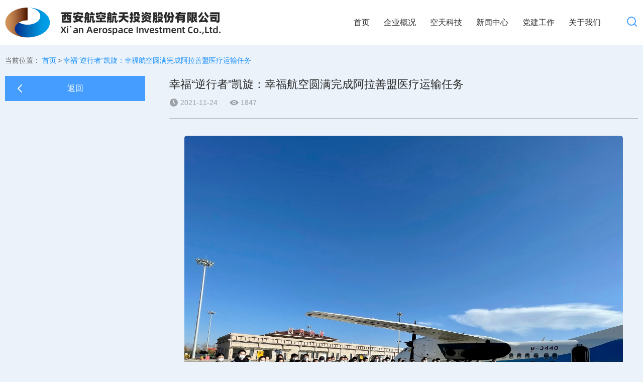

--- FILE ---
content_type: text/html; charset=utf-8
request_url: https://www.xahangtou.com/article/c6ep7289tapjq5r46810
body_size: 4866
content:
<!doctype html>
<html data-n-head-ssr>
  <head >
    <title>幸福“逆行者”凯旋：幸福航空圆满完成阿拉善盟医疗运输任务  - 文章 - 西安航空航天投资股份有限公司</title><meta data-n-head="ssr" charset="utf-8"><meta data-n-head="ssr" name="viewport" content="width=device-width, initial-scale=1"><meta data-n-head="ssr" data-hid="description" name="description" content="11月23日16时，幸福航空保障阿拉善盟医疗运输任务的“逆行者”们乘坐B-3440新舟60飞机平安抵达西安咸阳国际机场。"><meta data-n-head="ssr" data-hid="keywords" name="keywords" content=""><link data-n-head="ssr" rel="icon" type="image/x-icon" href="/favicon.ico"><script data-n-head="ssr" src="https://hm.baidu.com/hm.js?4cf7e6f897df69cb39c3c5b78f97cd86" defer></script><link rel="preload" href="/vendor/f2ce3ed.js" as="script"><link rel="preload" href="/vendor/6298930.js" as="script"><link rel="preload" href="/vendor/styles.ec78889.css" as="style"><link rel="preload" href="/vendor/ba2bf8a.js" as="script"><link rel="preload" href="/vendor/app.30b4ed7.css" as="style"><link rel="preload" href="/vendor/0722309.js" as="script"><link rel="stylesheet" href="/vendor/styles.ec78889.css"><link rel="stylesheet" href="/vendor/app.30b4ed7.css">
  </head>
  <body >
    <div data-server-rendered="true" id="__nuxt"><!----><div id="__layout"><div><div class="header-affix"><div><div class="header" data-v-21e2309c><div class="wrapW" data-v-21e2309c><a href="/" class="nuxt-link-active" data-v-21e2309c><img src="/images/logo.png" alt="西安航空航天投资股份有限公司" class="logo" data-v-21e2309c></a> <div class="nav" data-v-21e2309c><span class="item" data-v-21e2309c><a href="/" class="home nuxt-link-active" data-v-21e2309c>首页</a></span> <span class="item" data-v-21e2309c><a href="/profile" data-v-21e2309c>企业概况</a> <span class="sub-menus" data-v-21e2309c><a href="/profile/about" data-v-21e2309c>企业简介</a> <a href="/profile/team" data-v-21e2309c>组织架构</a> <a href="/profile/publication" data-v-21e2309c>信息公开</a></span></span> <span class="item" data-v-21e2309c><a href="/page/airtransport" data-v-21e2309c>空天科技</a></span> <span class="item" data-v-21e2309c><a href="/news" data-v-21e2309c>新闻中心</a></span> <span class="item" data-v-21e2309c><a href="/party" data-v-21e2309c>党建工作</a></span> <span class="item" data-v-21e2309c><a href="/about" data-v-21e2309c>关于我们</a> <span class="sub-menus" data-v-21e2309c><a href="/about/job" data-v-21e2309c>招贤纳士</a></span></span></div> <!----> <span class="search_btn" data-v-21e2309c><svg aria-hidden="true" class="svg-icon" data-v-51a69b3b data-v-21e2309c><use xlink:href="#icon-search" data-v-51a69b3b></use></svg></span> <span class="menu_btn" data-v-21e2309c><svg aria-hidden="true" class="svg-icon" data-v-51a69b3b data-v-21e2309c><use xlink:href="#icon-menu" data-v-51a69b3b></use></svg></span></div></div></div></div> <div class="ct" data-v-1a5e3bf4><div class="wrap" data-v-1a5e3bf4><div id="bread-crumbs" class="bread-crumbs" data-v-f3cef1ec data-v-1a5e3bf4><span data-v-f3cef1ec>当前位置：</span> <a href="/" class="nuxt-link-active" data-v-f3cef1ec>首页</a><span class="split" data-v-f3cef1ec>&gt;</span><a href="/article/c6ep7289tapjq5r46810" aria-current="page" class="is-active nuxt-link-active" data-v-f3cef1ec>幸福“逆行者”凯旋：幸福航空圆满完成阿拉善盟医疗运输任务 </a><!----></div> <div class="main" data-v-1a5e3bf4><div class="ant-row" style="margin-left:-24px;margin-right:-24px;" data-v-1a5e3bf4><div class="gutter-row ant-col ant-col-lg-6" style="padding-left:24px;padding-right:24px;" data-v-1a5e3bf4><div class="side-backbtn" data-v-2dcab60e data-v-1a5e3bf4><div class="btn" data-v-2dcab60e><svg aria-hidden="true" class="svg-icon" data-v-51a69b3b data-v-2dcab60e><use xlink:href="#icon-arrow-right" data-v-51a69b3b></use></svg>
      返回
    </div></div></div> <div class="gutter-row ant-col ant-col-lg-18" style="padding-left:24px;padding-right:24px;" data-v-1a5e3bf4><div class="post-detail" data-v-7a336844 data-v-1a5e3bf4><div class="hd" data-v-7a336844><h1 data-v-7a336844>幸福“逆行者”凯旋：幸福航空圆满完成阿拉善盟医疗运输任务 </h1> <div class="meta" data-v-7a336844><span class="item" data-v-7a336844><svg aria-hidden="true" class="svg-icon" data-v-51a69b3b data-v-7a336844><use xlink:href="#icon-clock" data-v-51a69b3b></use></svg> <span data-v-7a336844>2021-11-24</span></span> <span class="item" data-v-7a336844><svg aria-hidden="true" class="svg-icon" data-v-51a69b3b data-v-7a336844><use xlink:href="#icon-view" data-v-51a69b3b></use></svg> <span data-v-7a336844>1847</span></span></div></div> <div class="content" data-v-7a336844><p><img src="https://www.xahangtou.com/attachment/6d/4d/d6/6d4dd6879cecc741dc69e8d9632629ada6c4e75ffa091aacad93613a5be48bf0.jpg" alt="" width="873" height="631" /></p>
<p class="ql-align-center">阿拉善盟行政公署欢送幸福航空助力疫情防控一线人员</p>
<p class="ql-align-center">11月23日16时，幸福航空保障阿拉善盟医疗运输任务的&ldquo;逆行者&rdquo;们乘坐B-3440新舟60飞机平安抵达西安咸阳国际机场。内蒙古额济纳旗发生疫情后，幸福航空共调派2架新舟60飞机及30余名优秀一线人员前往阿拉善盟执行阿拉善左旗=额济纳旗医疗运输任务。如今，额济纳旗疫情防控取得阶段性成效，一线人员经14天隔离后，返回西安基地。民航陕西安全监督管理局副局长孙晓剑、西安咸阳国际机场股份有限公司工会主席赵红、幸福航空总裁刘开宏、维修副总裁曹凤岗到场迎接。</p>
<p class="ql-align-center"><img src="https://www.xahangtou.com/attachment/1d/2d/40/1d2d40f1899774583e8ed9618b357fad9c57e2150844455e0d8950435f845949.jpg" alt="" width="1500" height="1074" /></p>
<p class="ql-align-center">幸福航空总裁刘开宏（右二）为执行返陕航班的机长王洪太送上鲜花</p>
<p class="ql-align-center">10月，额济纳旗突发疫情，在民航局各级管理单位的严密部署和精确指挥下，幸福航空闻令而动，迅速成立前方、后方指挥部，调派适航性最佳的飞机和一批优秀的一线人员，&ldquo;逆行&rdquo;出征，承担起保障医疗专家、医护人员及防疫物资迅速往来阿拉善左旗与额济纳旗的重任，为当地打赢疫情防控阻击战争取了宝贵时间。幸福航空40余名飞行员、客舱乘务员、安全员、机务维修人员、地面保障人员已经在阿拉善盟&ldquo;战疫&rdquo;一线奋斗了近一个月，他们以高度的政治责任感和使命感履职尽责，克服资源有限、时间紧急和任务繁重等困难，为人民群众健康保驾护航，他们的义无反顾、逆行而上、坚守岗位、无私奉献，彰显出新时代民航人的责任与担当。</p>
<p class="ql-align-center"><img src="https://www.xahangtou.com/attachment/19/e9/72/19e972aa0aa70238fe6cc6bdc4a377e3e52b4bd12af344616d8571b8778823d6.jpg" alt="" width="856" height="608" /></p>
<p class="ql-align-center">民航陕西安全监督管理局副局长孙晓剑对幸福航空圆满完成医疗运输任务表示祝贺，叮嘱平安归来的一线人员静心修养，以饱满的精神状态回归工作岗位。幸福航空运行副总裁王洪太，同时也是本次驰援阿拉善盟疫情防控工作的一名飞行员，在接受采访时表示，幸福航空能够顺利完成本次医疗运输任务，得益于民航局各级管理机构的严密部署和精确指挥，以及空军西部战区、地方政府、阿拉善左旗机场、额济纳旗机场、西安咸阳机场及西飞民机的大力支持，他们为幸福航空开通了保障医疗运输任务的绿色通道。</p>
<p class="ql-align-center"><img src="https://www.xahangtou.com/attachment/5f/46/a0/5f46a01a2f1f07f2161c0da9f46703a04b7ab6631f5bfcc30e10641a65f0c31d.jpg" alt="" width="856" height="451" /></p>
<p class="ql-align-center">民航陕西安全监督管理局副局长孙晓剑（左）为客舱乘务员送上鲜花</p>
<p class="ql-align-center">幸福航空在本次医疗运输任务保障过程中，严把飞机适航关、飞行派遣关、签派放行关、疫情防控关，圆满完成任务。10月19日-11月7日，幸福航空共保障阿拉善盟医疗运输任务27班次，承运包括国务院联防联控专家组在内的相关防疫人员515人次，运送防疫物资8084公斤。</p>
<p class="ql-align-center"><img src="https://www.xahangtou.com/attachment/f8/d4/a0/f8d4a05ea0c130a3116760ddf016355301f31bb6dcfd7c37d01c2084856160e8.jpg" alt="" width="856" height="456" /></p>
<p class="ql-align-center">西安咸阳国际机场股份有限公司工会主席赵红（左二）为客舱乘务员送上鲜花</p>
<p class="ql-align-center">我们相信，疫情终将散去，繁华必将如常。幸福航空作为西安本土航司、国产民机运营商，将持续践行&ldquo;人民航空为人民&rdquo;理念，扎实推进&ldquo;我为群众办实事&rdquo;，彰显国企担当，只要国家有需要、人民有需要，幸福航空必定冲锋在前，做到召之即来、来之能战、战之必胜！（陈康）</p></div></div></div></div></div></div></div> <div class="footer" data-v-65024017><div class="footer_main" data-v-65024017><div class="wrap clearfix" data-v-65024017><a href="/" class="nuxt-link-active" data-v-65024017><img src="/images/logo_foot.png" alt="西安航空航天投资股份有限公司" class="logo" data-v-65024017></a> <span class="back-top" data-v-65024017>回到顶部</span> <div class="meta" data-v-65024017><div class="item" data-v-65024017><span class="label" data-v-65024017> 地址： </span> <span class="v" data-v-65024017>
            国家民用航天产业基地少陵路4526号通航产业园
          </span></div> <div class="item" data-v-65024017><span class="label" data-v-65024017> 邮编： </span> <span class="v" data-v-65024017>
            710061
          </span></div> <div class="item" data-v-65024017><span class="label" data-v-65024017> 邮箱： </span> <span class="v" data-v-65024017>
            xianhtgs@163.com
          </span></div> <div class="item" data-v-65024017><span class="label" data-v-65024017> 监督渠道： </span> <span class="v" data-v-65024017>
            029-81217861、xahtjcs@163.com
          </span></div></div> <div class="qrcode" data-v-65024017><img data-v-65024017> <span data-v-65024017>官方微信公众号</span></div></div></div> <div class="copyright" data-v-65024017><div class="wrap" data-v-65024017>© 2026 <a target="_blank" href="https://beian.miit.gov.cn/" data-v-65024017>陕ICP备2021000151号</a></div></div></div></div></div></div><script>window.__NUXT__=(function(a,b,c,d,e,f,g,h,i,j,k,l,m,n){return {layout:"default",data:[{detail:{id:10000230,uuid:"c6ep7289tapjq5r46810",category_id:d,category:{id:d,uuid:"information",icon:a,zh_name:e,en_name:a,name:e,created_at:f,updated_at:1720495249,type:b,news:c,slide_ids:[10000349,10000241],slides:c,level:2},cover:"https:\u002F\u002Fwww.xahangtou.com\u002Fattachment\u002Fd3\u002Fc7\u002F58\u002Fd3c758102c9194ef3c213b2d4e512a5977b8b50eff43e363e428cc97b90a04f7.jpg",title:g,description:"11月23日16时，幸福航空保障阿拉善盟医疗运输任务的“逆行者”们乘坐B-3440新舟60飞机平安抵达西安咸阳国际机场。",keywords:a,content:"\u003Cp\u003E\u003Cimg src=\"https:\u002F\u002Fwww.xahangtou.com\u002Fattachment\u002F6d\u002F4d\u002Fd6\u002F6d4dd6879cecc741dc69e8d9632629ada6c4e75ffa091aacad93613a5be48bf0.jpg\" alt=\"\" width=\"873\" height=\"631\" \u002F\u003E\u003C\u002Fp\u003E\n\u003Cp class=\"ql-align-center\"\u003E阿拉善盟行政公署欢送幸福航空助力疫情防控一线人员\u003C\u002Fp\u003E\n\u003Cp class=\"ql-align-center\"\u003E11月23日16时，幸福航空保障阿拉善盟医疗运输任务的&ldquo;逆行者&rdquo;们乘坐B-3440新舟60飞机平安抵达西安咸阳国际机场。内蒙古额济纳旗发生疫情后，幸福航空共调派2架新舟60飞机及30余名优秀一线人员前往阿拉善盟执行阿拉善左旗=额济纳旗医疗运输任务。如今，额济纳旗疫情防控取得阶段性成效，一线人员经14天隔离后，返回西安基地。民航陕西安全监督管理局副局长孙晓剑、西安咸阳国际机场股份有限公司工会主席赵红、幸福航空总裁刘开宏、维修副总裁曹凤岗到场迎接。\u003C\u002Fp\u003E\n\u003Cp class=\"ql-align-center\"\u003E\u003Cimg src=\"https:\u002F\u002Fwww.xahangtou.com\u002Fattachment\u002F1d\u002F2d\u002F40\u002F1d2d40f1899774583e8ed9618b357fad9c57e2150844455e0d8950435f845949.jpg\" alt=\"\" width=\"1500\" height=\"1074\" \u002F\u003E\u003C\u002Fp\u003E\n\u003Cp class=\"ql-align-center\"\u003E幸福航空总裁刘开宏（右二）为执行返陕航班的机长王洪太送上鲜花\u003C\u002Fp\u003E\n\u003Cp class=\"ql-align-center\"\u003E10月，额济纳旗突发疫情，在民航局各级管理单位的严密部署和精确指挥下，幸福航空闻令而动，迅速成立前方、后方指挥部，调派适航性最佳的飞机和一批优秀的一线人员，&ldquo;逆行&rdquo;出征，承担起保障医疗专家、医护人员及防疫物资迅速往来阿拉善左旗与额济纳旗的重任，为当地打赢疫情防控阻击战争取了宝贵时间。幸福航空40余名飞行员、客舱乘务员、安全员、机务维修人员、地面保障人员已经在阿拉善盟&ldquo;战疫&rdquo;一线奋斗了近一个月，他们以高度的政治责任感和使命感履职尽责，克服资源有限、时间紧急和任务繁重等困难，为人民群众健康保驾护航，他们的义无反顾、逆行而上、坚守岗位、无私奉献，彰显出新时代民航人的责任与担当。\u003C\u002Fp\u003E\n\u003Cp class=\"ql-align-center\"\u003E\u003Cimg src=\"https:\u002F\u002Fwww.xahangtou.com\u002Fattachment\u002F19\u002Fe9\u002F72\u002F19e972aa0aa70238fe6cc6bdc4a377e3e52b4bd12af344616d8571b8778823d6.jpg\" alt=\"\" width=\"856\" height=\"608\" \u002F\u003E\u003C\u002Fp\u003E\n\u003Cp class=\"ql-align-center\"\u003E民航陕西安全监督管理局副局长孙晓剑对幸福航空圆满完成医疗运输任务表示祝贺，叮嘱平安归来的一线人员静心修养，以饱满的精神状态回归工作岗位。幸福航空运行副总裁王洪太，同时也是本次驰援阿拉善盟疫情防控工作的一名飞行员，在接受采访时表示，幸福航空能够顺利完成本次医疗运输任务，得益于民航局各级管理机构的严密部署和精确指挥，以及空军西部战区、地方政府、阿拉善左旗机场、额济纳旗机场、西安咸阳机场及西飞民机的大力支持，他们为幸福航空开通了保障医疗运输任务的绿色通道。\u003C\u002Fp\u003E\n\u003Cp class=\"ql-align-center\"\u003E\u003Cimg src=\"https:\u002F\u002Fwww.xahangtou.com\u002Fattachment\u002F5f\u002F46\u002Fa0\u002F5f46a01a2f1f07f2161c0da9f46703a04b7ab6631f5bfcc30e10641a65f0c31d.jpg\" alt=\"\" width=\"856\" height=\"451\" \u002F\u003E\u003C\u002Fp\u003E\n\u003Cp class=\"ql-align-center\"\u003E民航陕西安全监督管理局副局长孙晓剑（左）为客舱乘务员送上鲜花\u003C\u002Fp\u003E\n\u003Cp class=\"ql-align-center\"\u003E幸福航空在本次医疗运输任务保障过程中，严把飞机适航关、飞行派遣关、签派放行关、疫情防控关，圆满完成任务。10月19日-11月7日，幸福航空共保障阿拉善盟医疗运输任务27班次，承运包括国务院联防联控专家组在内的相关防疫人员515人次，运送防疫物资8084公斤。\u003C\u002Fp\u003E\n\u003Cp class=\"ql-align-center\"\u003E\u003Cimg src=\"https:\u002F\u002Fwww.xahangtou.com\u002Fattachment\u002Ff8\u002Fd4\u002Fa0\u002Ff8d4a05ea0c130a3116760ddf016355301f31bb6dcfd7c37d01c2084856160e8.jpg\" alt=\"\" width=\"856\" height=\"456\" \u002F\u003E\u003C\u002Fp\u003E\n\u003Cp class=\"ql-align-center\"\u003E西安咸阳国际机场股份有限公司工会主席赵红（左二）为客舱乘务员送上鲜花\u003C\u002Fp\u003E\n\u003Cp class=\"ql-align-center\"\u003E我们相信，疫情终将散去，繁华必将如常。幸福航空作为西安本土航司、国产民机运营商，将持续践行&ldquo;人民航空为人民&rdquo;理念，扎实推进&ldquo;我为群众办实事&rdquo;，彰显国企担当，只要国家有需要、人民有需要，幸福航空必定冲锋在前，做到召之即来、来之能战、战之必胜！（陈康）\u003C\u002Fp\u003E",author:a,zh_title:g,en_title:a,video:a,pics:[],views:1847,status:f,published_at:h,created_at:h,updated_at:1769224443,type:b}}],fetch:[],error:c,state:{global:{siteSetting:{address:i,email:j,icp:k,qrcode:l,tel:m,zh_address:i,zh_email:j,zh_icp:k,zh_qrcode:l,zh_tel:m,zh_zipcode:n,zipcode:n},siteMaintain:{message:"系统维护中，请您稍后再试，很抱歉为您带来不便",state:b},newsCates:[],browser:{isIEandLess11:false}}},serverRendered:true,routePath:"\u002Farticle\u002Fc6ep7289tapjq5r46810",config:{axios:{browserBaseURL:"\u002Fapi"}}}}("",1,null,10000009,"行业资讯",0,"幸福“逆行者”凯旋：幸福航空圆满完成阿拉善盟医疗运输任务 ",1637716873,"国家民用航天产业基地少陵路4526号通航产业园","xianhtgs@163.com","陕ICP备2021000151号","https:\u002F\u002Fwww.xahangtou.com\u002Fattachment\u002F38\u002F50\u002F6d\u002F38506d3867ddade1a0f2045c769a93ec1e5e23ec26996f99e31f6989410918af.png","029-88655900","710061"));</script><script src="/vendor/f2ce3ed.js" defer></script><script src="/vendor/6298930.js" defer></script><script src="/vendor/ba2bf8a.js" defer></script><script src="/vendor/0722309.js" defer></script>
  </body>
</html>


--- FILE ---
content_type: text/css; charset=UTF-8
request_url: https://www.xahangtou.com/vendor/app.30b4ed7.css
body_size: 1982
content:
:root{--pure:#fff;--primary:#459eff;--primary_light:rgba(21,130,216,0.6);--primary2:#f2c284;--border:rgba(0,0,0,0.25);--shadow:hsla(0,0%,60%,0.3);--front_color:#ebf2fa;--front_color2:rgba(0,92,175,0.95);--front_color3:#f0f0f0;--body_bg:#ebf2fa;--input_bg:#f3f3fb;--text:#282828;--text_light:#fff;--text_gray:rgba(40,40,40,0.7);--text_gray_light:rgba(40,40,40,0.4);--text_placeholder:rgba(40,40,40,0.3);--red:red}html{font-family:PingFang SC,Lantinghei SC,Helvetica Neue,Helvetica,Arial,Microsoft YaHei,STHeitiSC-Light,simsun,WenQuanYi Zen Hei,WenQuanYi Micro Hei,"sans-serif";font-size:16px;-ms-text-size-adjust:100%;-webkit-text-size-adjust:100%;-moz-osx-font-smoothing:grayscale;-webkit-font-smoothing:antialiased;box-sizing:border-box}.index-banner .swiper-container .swiper-pagination-bullet{width:20px;height:4px;border-radius:0}body{background-color:#ebf2fa;background-color:var(--body_bg);overflow-x:hidden}body,body h1,body h2,body h3,body h4,body h5,body h6{color:#282828;color:var(--text)}body hr{border:0;background-color:rgba(0,0,0,.25);background-color:var(--border);height:1px}body .ant-input{background-color:#ebf2fa;background-color:var(--front_color);color:#282828;color:var(--text);border-color:#ebf2fa;border-color:var(--front_color)}body .ant-input::-webkit-input-placeholder{color:rgba(40,40,40,.3);color:var(--text_placeholder)}body .ant-input-search-icon{color:rgba(40,40,40,.7);color:var(--text_gray)}body .ant-badge-status-text,body .ant-input-search-icon:hover{color:#282828;color:var(--text)}body .ant-table-footer,body .ant-table-thead>tr>th{background-color:#ebf2fa;background-color:var(--front_color);color:#282828;color:var(--text);border-color:rgba(0,0,0,.25)!important;border-color:var(--border)!important}body .ant-table-tbody>tr>td{border-color:rgba(0,0,0,.25)!important;border-color:var(--border)!important;color:rgba(40,40,40,.7);color:var(--text_gray)}body .ant-table-footer:before{display:none}body .ant-table-placeholder{background:#ebf2fa;background:var(--body_bg);border-color:#ebf2fa!important;border-color:var(--body_bg)!important}body .ant-empty-description,body .ant-tabs-nav .ant-tabs-tab{color:rgba(40,40,40,.7);color:var(--text_gray)}body .ant-tabs-nav .ant-tabs-tab{margin:0 5px 0 0}body .ant-tabs-nav .ant-tabs-tab.ant-tabs-tab-active{color:#459eff;color:var(--primary)}body .ant-tabs-bar{border-color:rgba(0,0,0,.25)!important;border-color:var(--border)!important}body .swiper-pagination-bullet{width:10px;height:10px;background:#fff;background:var(--pure);opacity:.7}body .swiper-pagination-bullet.swiper-pagination-bullet-active{background:#459eff;background:var(--primary)}body .index-banner .swiper-container .swiper-pagination-bullet{width:20px;height:4px;border-radius:0}.content{font-size:18px;letter-spacing:0;text-align:justify;line-height:34px}.content /deep/ p{margin:34px 0;text-align:justify;text-indent:2em}.content /deep/ h2{font-size:18px;margin:40px 0 14px;line-height:23px;font-weight:600;position:relative;padding-left:10px}.content /deep/ h2:before{position:absolute;top:4px;bottom:4px;left:0;width:4px;background:#459eff;background:var(--primary);display:block;content:""}.content /deep/ a{color:#282828;color:var(--text);border:solid #282828;border:solid var(--text);border-width:0 0 1px;padding:0 0 1px}.content /deep/ img{max-width:100%;display:block;border-radius:5px;margin:30px auto;height:auto}.content /deep/ blockquote{color:rgba(40,40,40,.7);color:var(--text_gray);padding:10px 23px;margin:22px 0;border-left:4px solid rgba(0,0,0,.25);border-left:4px solid var(--border);background-color:#f0f0f0;background-color:var(--front_color3)}.content /deep/ blockquote p{margin-bottom:0}.content /deep/ pre{position:relative;line-height:1.75;background:#f0f0f0;background:var(--front_color3);padding:18px 15px 12px}.content /deep/ pre code{overflow-x:auto;-webkit-overflow-scrolling:touch;color:rgba(40,40,40,.7);color:var(--text_gray)}.banner{padding-bottom:10.4%;background-repeat:no-repeat;background-size:100%;background-position:top;position:relative;transition:all .8s ease}.banner h1{position:absolute;color:#fff;color:var(--text_light);text-align:center;top:50%;left:0;width:100%;transform:translateY(-50%)}.banner:hover{background-size:110%}.ct{min-height:calc(100vh - 314px)}.wrap,.wrapW{width:100%;padding-left:10px;padding-right:10px}@media only screen and (min-width:1300px){.wrap,.wrapW{width:1300px;margin:0 auto}}.vjs-custom-skin>.video-js{width:100%}.video-js.vjs-no-flex .vjs-menu-button-inline,.vjs-custom-skin>.video-js .vjs-menu-button-inline.vjs-slider-active,.vjs-custom-skin>.video-js .vjs-menu-button-inline:focus,.vjs-custom-skin>.video-js .vjs-menu-button-inline:hover{width:10em}.vjs-custom-skin>.video-js .vjs-controls-disabled .vjs-big-play-button{display:none!important}.vjs-custom-skin>.video-js .vjs-control{width:3em}.vjs-custom-skin>.video-js .vjs-control.vjs-live-control{width:auto;padding-left:.5em;letter-spacing:.1em}.vjs-custom-skin>.video-js .vjs-menu-button-inline:before{width:1.5em}.vjs-menu-button-inline .vjs-menu{left:3em}.vjs-custom-skin>.video-js .vjs-load-progress div,.vjs-seeking .vjs-big-play-button,.vjs-waiting .vjs-big-play-button{display:none!important}.vjs-custom-skin>.video-js .vjs-mouse-display:after,.vjs-custom-skin>.video-js .vjs-play-progress:after{padding:0 .4em .3em}.video-js.vjs-ended .vjs-loading-spinner{display:none}.video-js.vjs-ended .vjs-big-play-button{display:block!important}.video-js.vjs-ended .vjs-big-play-button,.video-js.vjs-paused .vjs-big-play-button,.vjs-paused.vjs-has-started.vjs-custom-skin>.video-js .vjs-big-play-button{display:block}.vjs-custom-skin>.video-js .vjs-big-play-button{top:50%;left:50%;margin-left:-1.5em;margin-top:-1em;background-color:rgba(0,0,0,.45);font-size:3.5em;height:2em!important;line-height:2em!important;margin-top:-1em!important}.video-js:hover .vjs-big-play-button,.vjs-custom-skin>.video-js .vjs-big-play-button:active,.vjs-custom-skin>.video-js .vjs-big-play-button:focus{background-color:#459eff;background-color:var(--primary)}.vjs-custom-skin>.video-js .vjs-loading-spinner{border-color:#459eff;border-color:var(--primary)}.vjs-custom-skin>.video-js .vjs-control-bar2{background-color:#000}.vjs-custom-skin>.video-js .vjs-control-bar{color:#fff;font-size:14px}.vjs-custom-skin>.video-js .vjs-play-progress,.vjs-custom-skin>.video-js .vjs-volume-level{background-color:#459eff;background-color:var(--primary)}.vjs-custom-skin>.video-js .vjs-play-progress:before{top:-.3em}.vjs-custom-skin>.video-js .vjs-progress-control:hover .vjs-progress-holder{font-size:1.3em}.vjs-menu-button-popup.vjs-volume-menu-button-vertical .vjs-menu{left:0}.vjs-custom-skin>.video-js .vjs-menu li{padding:0;line-height:2em;font-size:1.1em;font-family:PingFang SC,Helvetica Neue,Hiragino Sans GB,Segoe UI,Microsoft YaHei,微软雅黑,sans-serif}.vjs-custom-skin>.video-js .vjs-mouse-display:after,.vjs-custom-skin>.video-js .vjs-play-progress:after,.vjs-custom-skin>.video-js .vjs-time-tooltip{border-radius:0;font-size:1em;padding:0;width:3em;height:1.5em;line-height:1.5em;top:-3em}.vjs-custom-skin>.video-js .vjs-menu-button-popup .vjs-menu{width:5em;left:-1em}.vjs-custom-skin>.video-js .vjs-menu-button-popup.vjs-volume-menu-button-vertical .vjs-menu{left:0}.vjs-custom-skin>.video-js .vjs-control-bar .vjs-play-control{order:0}.vjs-custom-skin>.video-js .vjs-control-bar .vjs-time-control{min-width:1em;padding:0;margin:0 .1em;text-align:center;display:block;order:1}.vjs-custom-skin>.video-js .vjs-control-bar .vjs-playback-rate .vjs-playback-rate-value{font-size:1.2em;line-height:2.4}.vjs-custom-skin>.video-js .vjs-progress-control.vjs-control{order:2}.vjs-custom-skin>.video-js .vjs-control-bar .vjs-volume-menu-button{order:3}.vjs-custom-skin>.video-js .vjs-control-bar .vjs-resolution-button{order:4}.vjs-custom-skin>.video-js .vjs-control-bar .vjs-resolution-button .vjs-resolution-button-label{display:block;line-height:3em}.vjs-custom-skin>.video-js .vjs-control-bar .vjs-playback-rate{order:5}.vjs-custom-skin>.video-js .vjs-control-bar .vjs-fullscreen-control{order:6}

--- FILE ---
content_type: application/javascript; charset=UTF-8
request_url: https://www.xahangtou.com/vendor/ba2bf8a.js
body_size: 10396
content:
(window.webpackJsonp=window.webpackJsonp||[]).push([[0],[,,,,,,,,,,,,,,,function(t,e,n){"use strict";n.r(e);var r={data:function(){return{}},props:{routers:{default:function(){return[{name:"首页",path:"/"}]},type:Array}},computed:{}},o=(n(529),n(2)),component=Object(o.a)(r,(function(){var t=this,e=t.$createElement,n=t._self._c||e;return n("div",{staticClass:"bread-crumbs",attrs:{id:"bread-crumbs"}},[n("span",[t._v("当前位置：")]),t._v(" "),t._l(t.routers,(function(e,r){return[n("nuxt-link",{key:e.path,attrs:{to:e.path}},[t._v(t._s(e.name))]),r<t.routers.length-1?n("span",{key:r,staticClass:"split"},[t._v(">")]):t._e()]}))],2)}),[],!1,null,"f3cef1ec",null);e.default=component.exports},,,function(t,e,n){"use strict";n.r(e);n(172);var r={data:function(){return{}},props:{fixtop:{default:0,type:Number}},computed:{},methods:{back:function(){this.$router.go(-1)}}},o=(n(530),n(2)),component=Object(o.a)(r,(function(){var t=this,e=t.$createElement,n=t._self._c||e;return n("div",{staticClass:"side-backbtn"},[n("div",{staticClass:"btn",on:{click:function(e){return t.back()}}},[n("svg-icon",{attrs:{"icon-class":"arrow-right"}}),t._v("\n      返回\n    ")],1)])}),[],!1,null,"2dcab60e",null);e.default=component.exports;installComponents(component,{SvgIcon:n(37).default})},,,,,,,,,function(t,e,n){"use strict";n.r(e);n(10);var r=n(5),o=n(6),c={asyncData:function(t){return Object(r.a)(regeneratorRuntime.mark((function e(){var n,r,c,l,d;return regeneratorRuntime.wrap((function(e){for(;;)switch(e.prev=e.next){case 0:return n=t.$axios,r=t.params,c=t.error,t.redirect,l={},e.next=4,Object(o.d)(n,r.uuid).catch((function(t){t({statusCode:400,message:"网络错误，稍后再试"})}));case 4:return(d=e.sent)&&(d.code?c({statusCode:d.code,message:d.message}):l=d),e.abrupt("return",{detail:l});case 7:case"end":return e.stop()}}),e)})))()},head:function(){return{title:this.detail.title+" - 文章 - 西安航空航天投资股份有限公司",meta:[{hid:"description",name:"description",content:this.detail.description},{hid:"keywords",name:"keywords",content:this.detail.keywords}]}},name:"article",components:{},data:function(){return{detail:{}}},created:function(){},computed:{},methods:{}},l=(n(534),n(2)),component=Object(l.a)(c,(function(){var t=this.$createElement,e=this._self._c||t;return e("div",{staticClass:"ct"},[e("div",{staticClass:"wrap"},[e("BreadCrumbs",{attrs:{routers:[{name:"首页",path:"/"},{name:this.detail.title,path:"/article/"+this.detail.uuid}]}}),this._v(" "),e("div",{staticClass:"main"},[e("a-row",{attrs:{gutter:48}},[e("a-col",{staticClass:"gutter-row",attrs:{lg:6}},[e("SideBackbtn",{attrs:{fixtop:160}})],1),this._v(" "),e("a-col",{staticClass:"gutter-row",attrs:{lg:18}},[e("PostDetail",{attrs:{info:this.detail}})],1)],1)],1)],1)])}),[],!1,null,"1a5e3bf4",null);e.default=component.exports;installComponents(component,{BreadCrumbs:n(15).default,SideBackbtn:n(18).default,PostDetail:n(44).default})},,,,function(t,e,n){"use strict";n.r(e);n(193),n(86);var r={data:function(){return{}},props:{hlwd:{default:"",type:String},hasLargeTop:{default:!1,type:Boolean},list:{default:function(){return[]},type:Array},isToThemeDetail:{default:!1,type:Boolean},themeName:{default:"",type:String}},computed:{},methods:{brightenKeyword:function(t){var e=this.hlwd;e="("+e.replace(/([\+\.\*\|\?\-\(\[\^\$])/g,"\\$1").replace(/\s+/g,"|")+")";var n=new RegExp(e,"igm");return t.replace(n,'<span class="hl">$1</span>')}}},o=(n(531),n(2)),component=Object(o.a)(r,(function(){var t=this,e=t.$createElement,n=t._self._c||e;return n("div",{staticClass:"post-list"},[t._l(t.list,(function(e){return[n("nuxt-link",{key:e.uuid,staticClass:"item",attrs:{to:(t.isToThemeDetail?t.themeName&&t.themeName.length>0?"/"+t.themeName+"/":"/articletheme/":"/article/")+e.uuid}},[0==t.hlwd.length?n("b",[t._v(t._s(e.title))]):n("b",{domProps:{innerHTML:t._s(t.brightenKeyword(e.title))}}),t._v(" "),n("p",[t._v(t._s(e.description))]),t._v(" "),n("span",{staticClass:"arrow"},[n("svg-icon",{attrs:{"icon-class":"arrow-right"}})],1)])]}))],2)}),[],!1,null,"4e1d3322",null);e.default=component.exports;installComponents(component,{SvgIcon:n(37).default})},function(t,e,n){"use strict";n.r(e);n(172);var r={data:function(){return{}},props:{height:{default:300,type:Number},tip:{default:"没有对应内容",type:String}},computed:{}},o=n(2),component=Object(o.a)(r,(function(){var t=this.$createElement,e=this._self._c||t;return e("div",{style:"padding:"+(this.height-100)/2+"px 0"},[e("a-empty",{attrs:{image:"/images/empty.png","image-style":{height:"70px"}}},[e("span",{attrs:{slot:"description"},slot:"description"},[this._v(this._s(this.tip))])])],1)}),[],!1,null,"36a3511f",null);e.default=component.exports},,,,,function(t,e,n){"use strict";n.r(e);var r={name:"SvgIcon",props:{iconClass:{type:String,required:!0},className:{type:String,default:""}},computed:{isExternal:function(){return/^(https?:|mailto:|tel:)/.test(this.iconClass)},iconName:function(){return"#icon-".concat(this.iconClass)},svgClass:function(){return this.className?"svg-icon "+this.className:"svg-icon"},styleExternalIcon:function(){return{mask:"url(".concat(this.iconClass,") no-repeat 50% 50%"),"-webkit-mask":"url(".concat(this.iconClass,") no-repeat 50% 50%")}}}},o=(n(343),n(2)),component=Object(o.a)(r,(function(){var t=this,e=t.$createElement,n=t._self._c||e;return t.isExternal?n("div",t._g({staticClass:"svg-external-icon svg-icon",style:t.styleExternalIcon},t.$listeners)):n("svg",t._g({class:t.svgClass,attrs:{"aria-hidden":"true"}},t.$listeners),[n("use",{attrs:{"xlink:href":t.iconName}})])}),[],!1,null,"51a69b3b",null);e.default=component.exports},,,,,,,function(t,e,n){"use strict";n.r(e);var r={data:function(){return{}},props:{info:{default:function(){},type:Object}},computed:{playerOptions:function(){return 2==this.info.type?{language:"zh-CN",fluid:!0,playbackRates:[.7,1,1.5,2],sources:[{type:"video/mp4",src:this.info.video}],poster:this.info.cover}:{}}}},o=(n(535),n(2)),component=Object(o.a)(r,(function(){var t=this,e=t.$createElement,n=t._self._c||e;return n("div",{staticClass:"post-detail"},[n("div",{staticClass:"hd"},[n("h1",[t._v(t._s(t.info.title))]),t._v(" "),n("div",{staticClass:"meta"},[n("span",{staticClass:"item"},[n("svg-icon",{attrs:{"icon-class":"clock"}}),t._v(" "),n("span",[t._v(t._s(t.info.published_at&&t.info.published_at>0?t.$moment(1e3*t.info.published_at).format("YYYY-MM-DD"):t.$moment(1e3*t.info.updated_at).format("YYYY-MM-DD")))])],1),t._v(" "),n("span",{staticClass:"item"},[n("svg-icon",{attrs:{"icon-class":"view"}}),t._v(" "),n("span",[t._v(t._s(t.info.views))])],1)])]),t._v(" "),2==t.info.type?n("div",[n("div",{staticClass:"content"},[t._v(t._s(t.info.description))]),t._v(" "),n("div",{directives:[{name:"video-player",rawName:"v-video-player:aboutVideoPlayer",value:t.playerOptions,expression:"playerOptions",arg:"aboutVideoPlayer"}],staticClass:"video-player-box vjs-custom-skin",attrs:{playsinline:!0}})]):n("div",{staticClass:"content",domProps:{innerHTML:t._s(t.info.content)}})])}),[],!1,null,"7a336844",null);e.default=component.exports;installComponents(component,{SvgIcon:n(37).default})},,,,,,,,,function(t,e,n){"use strict";n(86);var r={head:function(){return{title:"Error"}},props:["error"],layout:"default",components:{},data:function(){return{time:5}},mounted:function(){this.autoGoHome()},methods:{autoGoHome:function(){404===this.error.statusCode&&this.timer()},timer:function(){this.time>0?(this.time--,setTimeout(this.timer,1e3)):this.$router.replace("/")}}},o=(n(342),n(2)),component=Object(o.a)(r,(function(){var t=this,e=t.$createElement,n=t._self._c||e;return n("div",{staticClass:"error-page"},[n("div",{staticClass:"wrap"},[n("div",{staticClass:"main"},[n("svg-icon",{attrs:{"icon-class":"error"}}),t._v(" "),404===t.error.statusCode?[n("h1",[t._v("很抱歉，你所访问的页面已失联")]),t._v(" "),n("p",[t._v("\n          "+t._s(t.time)+" 秒后自动跳转，如没有跳转\n          "),n("br"),t._v("\n          请点击“返回首页”按钮\n        ")])]:[n("h1",[t._v("Error：")]),t._v(" "),n("p",[t._v(t._s(t.error.message))])],t._v(" "),n("nuxt-link",{staticClass:"button",attrs:{to:"/",replace:""}},[t._v("返回首页")])],2)])])}),[],!1,null,"e69697ae",null);e.a=component.exports;installComponents(component,{SvgIcon:n(37).default})},,,,,,,,,,,,,,,,,,,,,,,,,,,,,,,,,,,,,,,,,,,,,,,,,,,,,,,,,,,,,,,,,,,,,,,,,,,,,,,,,,,,,,,,,,,,,,,,,,,,,,,,,,,,,,,,function(t,e,n){"use strict";n.r(e);n(172);var r={data:function(){return{}},props:{fixtop:{default:0,type:Number},tit:{default:"",type:String},menus:{default:function(){return[]},type:Array}},computed:{}},o=(n(533),n(2)),component=Object(o.a)(r,(function(){var t=this,e=t.$createElement,n=t._self._c||e;return n("div",{staticClass:"side-menu"},[t.tit.length>0?n("div",{staticClass:"item tit"},[t._v("\n      "+t._s(t.tit)+"\n    ")]):t._e(),t._v(" "),t._l(t.menus,(function(e,r){return n("nuxt-link",{key:r,staticClass:"item",attrs:{to:e.path}},[t._v("\n      "+t._s(e.name)+"\n      "),n("svg-icon",{attrs:{"icon-class":"arrow-right"}})],1)}))],2)}),[],!1,null,"fb97b21c",null);e.default=component.exports;installComponents(component,{SvgIcon:n(37).default})},,,,,,,,,,,,,,,,,,,,,,,,,,,,,,,function(t,e,n){},function(t,e,n){},function(t,e,n){},function(t,e,n){},function(t,e,n){},function(t,e,n){},,,,,,,,,,,,,,,,,,,,,,,,,,,,,,,,,,,,,,,function(t,e,n){},function(t,e,n){},function(t,e,n){},function(t,e,n){},function(t,e,n){},function(t,e,n){},function(t,e,n){},function(t,e,n){},function(t,e,n){},function(t,e,n){},function(t,e,n){},function(t,e,n){},function(t,e,n){},function(t,e,n){},function(t,e,n){},function(t,e,n){},function(t,e,n){},function(t,e,n){},function(t,e,n){},function(t,e,n){},function(t,e,n){},function(t,e,n){},function(t,e,n){},function(t,e,n){},function(t,e,n){},function(t,e,n){},function(t,e,n){},function(t,e,n){},function(t,e,n){},function(t,e,n){},,,,,,,,,,,,,,function(t,e,n){"use strict";n(62),n(35),n(30),n(17),n(49);var r=n(26),o=n(24);function c(object,t){var e=Object.keys(object);if(Object.getOwnPropertySymbols){var n=Object.getOwnPropertySymbols(object);t&&(n=n.filter((function(t){return Object.getOwnPropertyDescriptor(object,t).enumerable}))),e.push.apply(e,n)}return e}var l={computed:function(t){for(var i=1;i<arguments.length;i++){var source=null!=arguments[i]?arguments[i]:{};i%2?c(Object(source),!0).forEach((function(e){Object(r.a)(t,e,source[e])})):Object.getOwnPropertyDescriptors?Object.defineProperties(t,Object.getOwnPropertyDescriptors(source)):c(Object(source)).forEach((function(e){Object.defineProperty(t,e,Object.getOwnPropertyDescriptor(source,e))}))}return t}({},Object(o.b)({siteMaintain:function(t){return t.global.siteMaintain}})),mounted:function(){},watch:{siteMaintain:function(t,e){0==t.state&&location.reload()}},methods:{}},d=n(2),component=Object(d.a)(l,(function(){var t=this.$createElement,e=this._self._c||t;return 1==this.siteMaintain.state?e("div",[e("a-affix",{staticClass:"header-affix"},[e("Header")],1),this._v(" "),e("Nuxt"),this._v(" "),e("Footer")],1):e("div",[e("SiteClose")],1)}),[],!1,null,null,null);e.a=component.exports;installComponents(component,{Header:n(558).default,Footer:n(559).default,SiteClose:n(560).default})},function(t,e,n){"use strict";n.r(e);n(14),n(107),n(10);var r=n(5),o=n(6),c=[{uuid:"job",path:"/about/job",name:"招贤纳士",type:41}],l={asyncData:function(t){return Object(r.a)(regeneratorRuntime.mark((function e(){var n,r,l,d,f,h,m,v,_;return regeneratorRuntime.wrap((function(e){for(;;)switch(e.prev=e.next){case 0:if(n=t.$axios,r=t.params,l=t.query,d=t.error,f=t.redirect,h={},m={},v=!1,r.type){e.next=8;break}f("/about/"+c[0].uuid),e.next=17;break;case 8:if(c.find((function(t){return t.uuid==r.type}))){e.next=12;break}d({statusCode:404,message:"页面不存在"}),e.next=17;break;case 12:return e.next=14,Object(o.b)(n,{category_type:c.find((function(t){return t.uuid==r.type})).type,page:l.page||1}).catch((function(t){console.log(t)}));case 14:(_=e.sent)&&!_.code&&0===(m=_).data.length&&(v=!0),h=c.find((function(t){return t.uuid==r.type}));case 17:return e.abrupt("return",{cates:c,list:m,curRoute:h,noRecords:v});case 18:case"end":return e.stop()}}),e)})))()},head:function(){return{title:this.curRoute.name+" - 关于我们 - 西安航空航天投资股份有限公司"}},name:"about",components:{},data:function(){return{list:{data:[],page:1,limit:20,total:0},loading:!1,noRecords:!1,curRoute:{},cates:[]}},created:function(){},watch:{$route:function(t,e){t.query.page&&(this.list.page=t.query.page),this.refresh()}},computed:{},methods:{onPageChange:function(t){this.list.page=t;var e=Object.assign({},this.$route.query,{page:this.list.page});this.$router.push({name:this.$route.name,params:this.$route.params,query:e})},refresh:function(){var t=this;return Object(r.a)(regeneratorRuntime.mark((function e(){var n;return regeneratorRuntime.wrap((function(e){for(;;)switch(e.prev=e.next){case 0:return t.loading=!0,t.resetList(),e.next=4,Object(o.b)(t.$axios,{category_type:t.cates.find((function(e){return e.uuid==t.$route.params.type})).type,page:t.$route.query.page});case 4:0===(n=e.sent).data.length?t.noRecords=!0:t.noRecords=!1,t.list=n,t.loading=!1,t.$scrollTo("html");case 9:case"end":return e.stop()}}),e)})))()},resetList:function(){this.list={data:[],limit:20,more:1,offset:0,page:1,pages:0,total:0}}}},d=(n(532),n(2)),component=Object(d.a)(l,(function(){var t=this,e=t.$createElement,n=t._self._c||e;return n("div",{staticClass:"ct"},[n("div",{staticClass:"banner",style:"background-image:url(/images/header_about.jpg)"},[n("h1",[t._v("关于我们")])]),t._v(" "),n("div",{staticClass:"wrap"},[n("BreadCrumbs",{attrs:{routers:[{name:"首页",path:"/"},{name:"关于我们",path:"/party"},t.curRoute]}}),t._v(" "),n("div",{staticClass:"main"},[n("a-row",{attrs:{gutter:48}},[n("a-col",{staticClass:"gutter-row",attrs:{lg:6}},[n("SideMenu",{attrs:{tit:"关于我们",menus:t.cates,fixtop:160}})],1),t._v(" "),n("a-col",{staticClass:"gutter-row",attrs:{lg:18}},[n("PostList",{attrs:{list:t.list.data,hasLargeTop:1==t.list.page}}),t._v(" "),t.noRecords?n("EmptyBox"):t._e(),t._v(" "),n("a-pagination",{attrs:{defaultPageSize:t.list.limit,total:t.list.total,hideOnSinglePage:!0},on:{change:t.onPageChange},model:{value:t.list.page,callback:function(e){t.$set(t.list,"page",e)},expression:"list.page"}})],1)],1)],1)],1)])}),[],!1,null,"6d623e8a",null);e.default=component.exports;installComponents(component,{BreadCrumbs:n(15).default,SideMenu:n(165).default,PostList:n(31).default,EmptyBox:n(32).default})},function(t,e,n){"use strict";n.r(e);n(14),n(107),n(10);var r=n(5),o=n(6),c=[{uuid:"employees",path:"/culture/employees",name:"员工风采",type:21},{uuid:"idea",path:"/culture/idea",name:"企业理念",type:22}],l={asyncData:function(t){return Object(r.a)(regeneratorRuntime.mark((function e(){var n,r,l,d,f,h,m,v,_;return regeneratorRuntime.wrap((function(e){for(;;)switch(e.prev=e.next){case 0:if(n=t.$axios,r=t.params,l=t.query,d=t.error,f=t.redirect,h={},m={},v=!1,r.type){e.next=8;break}f("/culture/"+c[0].uuid),e.next=17;break;case 8:if(c.find((function(t){return t.uuid==r.type}))){e.next=12;break}d({statusCode:404,message:"页面不存在"}),e.next=17;break;case 12:return e.next=14,Object(o.b)(n,{category_type:c.find((function(t){return t.uuid==r.type})).type,page:l.page||1}).catch((function(t){console.log(t)}));case 14:(_=e.sent)&&!_.code&&0===(m=_).data.length&&(v=!0),h=c.find((function(t){return t.uuid==r.type}));case 17:return e.abrupt("return",{cates:c,list:m,curRoute:h,noRecords:v});case 18:case"end":return e.stop()}}),e)})))()},head:function(){return{title:this.curRoute.name+" - 企业文化 - 西安航空航天投资股份有限公司"}},name:"news",components:{},data:function(){return{list:{data:[],page:1,limit:20,total:0},loading:!1,noRecords:!1,curRoute:{},cates:[]}},created:function(){},watch:{$route:function(t,e){t.query.page&&(this.list.page=t.query.page),this.refresh()}},computed:{},methods:{onPageChange:function(t){this.list.page=t;var e=Object.assign({},this.$route.query,{page:this.list.page});this.$router.push({name:this.$route.name,params:this.$route.params,query:e})},refresh:function(){var t=this;return Object(r.a)(regeneratorRuntime.mark((function e(){var n;return regeneratorRuntime.wrap((function(e){for(;;)switch(e.prev=e.next){case 0:return t.loading=!0,t.resetList(),e.next=4,Object(o.b)(t.$axios,{category_type:t.cates.find((function(e){return e.uuid==t.$route.params.type})).type,page:t.$route.query.page});case 4:0===(n=e.sent).data.length?t.noRecords=!0:t.noRecords=!1,t.list=n,t.loading=!1,t.$scrollTo("html");case 9:case"end":return e.stop()}}),e)})))()},resetList:function(){this.list={data:[],limit:20,more:1,offset:0,page:1,pages:0,total:0}}}},d=(n(537),n(2)),component=Object(d.a)(l,(function(){var t=this,e=t.$createElement,n=t._self._c||e;return n("div",{staticClass:"ct"},[n("div",{staticClass:"banner",style:"background-image:url(/images/header_culture.jpg)"},[n("h1",[t._v("企业文化")])]),t._v(" "),n("div",{staticClass:"wrap"},[n("BreadCrumbs",{attrs:{routers:[{name:"首页",path:"/"},{name:"企业文化",path:"/culture"},t.curRoute]}}),t._v(" "),n("div",{staticClass:"main"},[n("a-row",{attrs:{gutter:48}},[n("a-col",{staticClass:"gutter-row",attrs:{lg:6}},[n("SideMenu",{attrs:{tit:"企业文化",menus:t.cates,fixtop:160}})],1),t._v(" "),n("a-col",{staticClass:"gutter-row",attrs:{lg:18}},[n("PostList",{attrs:{list:t.list.data,hasLargeTop:1==t.list.page}}),t._v(" "),t.noRecords?n("EmptyBox"):t._e(),t._v(" "),n("a-pagination",{attrs:{defaultPageSize:t.list.limit,total:t.list.total,hideOnSinglePage:!0},on:{change:t.onPageChange},model:{value:t.list.page,callback:function(e){t.$set(t.list,"page",e)},expression:"list.page"}})],1)],1)],1)],1)])}),[],!1,null,"0578081f",null);e.default=component.exports;installComponents(component,{BreadCrumbs:n(15).default,SideMenu:n(165).default,PostList:n(31).default,EmptyBox:n(32).default})},function(t,e,n){"use strict";n.r(e);n(10);var r=n(5),o=n(287),c=n(288),l=n(6),d={asyncData:function(t){return Object(r.a)(regeneratorRuntime.mark((function e(){var n,r,o,c,d;return regeneratorRuntime.wrap((function(e){for(;;)switch(e.prev=e.next){case 0:return n=t.$axios,t.params,r={},o=[],e.next=5,Object(l.a)(n).catch((function(t){console.log(t)}));case 5:return(c=e.sent).code||(r=c),e.next=9,Object(l.b)(n,{category_type:51,page:1,limit:3}).catch((function(t){console.log(t)}));case 9:return(d=e.sent)&&!d.code&&(o=d.data),e.abrupt("return",{info:r,themeList:o});case 12:case"end":return e.stop()}}),e)})))()},components:{TopSlider:o.default,MainArea:c.default},data:function(){return{info:{slides:[]},themeList:[]}},methods:{}},f=(n(540),n(2)),component=Object(f.a)(d,(function(){var t=this.$createElement,e=this._self._c||t;return e("div",[e("TopSlider",{attrs:{slide:this.info.slides}}),this._v(" "),e("MainArea",{attrs:{info:this.info,themeList:this.themeList}}),this._v(" "),this._m(0)],1)}),[function(){var t=this.$createElement,e=this._self._c||t;return e("div",{staticClass:"index-banner"},[e("img",{attrs:{src:"/images/index_banner.jpg",alt:""}})])}],!1,null,"54951714",null);e.default=component.exports},function(t,e,n){"use strict";n.r(e);n(561);var r={props:{slide:{default:function(){return[]},type:Array}},data:function(){return{bannerSwiperOption:{effect:"fade",pagination:{el:".swiper-pagination",clickable:!0},navigation:{nextEl:".swiper-button-next",prevEl:".swiper-button-prev"},loop:!0}}},methods:{slideJump:function(t){if(99==t.module)window.open(t.link,"_blank");else if(1==t.module){var e=this.$router.resolve({name:t.uuid});window.open(e.href,"_blank")}else if(3==t.module){var n=this.$router.resolve({name:"article-uuid",params:{uuid:t.uuid}});window.open(n.href,"_blank")}else if(4==t.module){var r=this.$router.resolve({name:"job-uuid",params:{uuid:t.uuid}});window.open(r.href,"_blank")}}}},o=(n(538),n(2)),component=Object(o.a)(r,(function(){var t=this,e=t.$createElement,n=t._self._c||e;return n("div",[n("div",{staticClass:"index-banner"},[n("div",{directives:[{name:"swiper",rawName:"v-swiper:bannerSwiper",value:t.bannerSwiperOption,expression:"bannerSwiperOption",arg:"bannerSwiper"}]},[n("div",{staticClass:"swiper-wrapper"},t._l(t.slide,(function(e){return n("div",{key:e.id,staticClass:"swiper-slide",on:{click:function(n){return t.slideJump(e)}}},[1==e.type?n("div",{directives:[{name:"lazy",rawName:"v-lazy:background-image",value:e.image,expression:"item.image",arg:"background-image"}],staticClass:"banner-bg"}):n("div",{staticClass:"banner-bg"},[n("video",{staticClass:"background_video",attrs:{loop:"loop",muted:"muted",autoplay:"autoplay",poster:e.cover},domProps:{muted:!0}},[n("source",{attrs:{src:e.video,type:"video/mp4"}})])]),t._v(" "),n("div",{staticClass:"infobox"},[n("div",{staticClass:"wrap"},[n("div",{staticClass:"infomain"},[n("b",[t._v(t._s(e.title))]),t._v(" "),n("p",[t._v(t._s(e.description))]),t._v(" "),n("div",{staticClass:"r"},[n("svg-icon",{attrs:{"icon-class":"arrow-right-big"}})],1)])])])])})),0),t._v(" "),n("div",{staticClass:"swiper-pagination"}),t._v(" "),n("div",{staticClass:"swiper-button-next"}),t._v(" "),n("div",{staticClass:"swiper-button-prev"})])])])}),[],!1,null,"b07ef50c",null);e.default=component.exports;installComponents(component,{SvgIcon:n(37).default})},function(t,e,n){"use strict";n.r(e);var r={props:{info:{default:function(){},type:Object},themeList:{default:function(){return[]},type:Array}},data:function(){return{swiperOption:{effect:"fade",pagination:{el:".swiper-pagination",clickable:!0},autoplay:{delay:5e3,disableOnInteraction:!1}},swiperOption2:{effect:"fade",pagination:{el:".swiper-pagination",clickable:!0},autoplay:{delay:5e3,disableOnInteraction:!1}},themeSwiperList:[{url:"/4zhongquanhui",img:"/images/home_4zhongquanhui_banner.png"},{url:"/wangluoanquan",img:"/images/home_wangluoanquan_banner.png"},{url:"/baxiangguiding",img:"/images/home_baxiangguiding_banner.png"},{url:"/sanzhongquanhui",img:"/images/home_sanzhongquanhui_banner.png"},{url:"/theme",img:"/images/home_theme_banner.png"},{url:"/partyeducation",img:"/images/home_partyeducation_banner.png"}],curCategoryIndex:0,curSlideindex:0,classOption:{step:.5}}},watch:{curCategoryIndex:function(){this.newsSwiper.update(!0),this.newsSwiper.slideTo(0,0)}},computed:{curCate:function(){return this.info.categories[this.curCategoryIndex]}},methods:{onSwiperSlideChange:function(){this.curSlideindex=this.newsSwiper.activeIndex},goCate:function(t){this.$router.push("/news/"+t)}}},o=(n(539),n(2)),component=Object(o.a)(r,(function(){var t=this,e=t.$createElement,n=t._self._c||e;return n("div",{staticClass:"main-area"},[n("div",{staticClass:"wrap"},[n("h3",[t._v("PRESS CENTER")]),t._v(" "),n("h2",[t._v("新闻中心")]),t._v(" "),n("a-row",{attrs:{gutter:48}},[n("a-col",{staticClass:"gutter-row",attrs:{lg:14}},[n("div",{directives:[{name:"swiper",rawName:"v-swiper:newsSwiper",value:t.swiperOption,expression:"swiperOption",arg:"newsSwiper"}],on:{slideChange:t.onSwiperSlideChange}},[n("div",{staticClass:"swiper-wrapper"},t._l(t.curCate.slides,(function(t){return n("div",{key:t.id,staticClass:"swiper-slide"},[n("nuxt-link",{attrs:{to:"/article/"+t.uuid}},[n("div",{directives:[{name:"lazy",rawName:"v-lazy:background-image",value:t.cover,expression:"item.cover",arg:"background-image"}],staticClass:"img"})])],1)})),0),t._v(" "),n("div",{staticClass:"swiper-pagination"})]),t._v(" "),t.curCate.slides.length>0?n("div",{staticClass:"cur-slide"},[n("h2",[n("nuxt-link",{attrs:{to:"/article/"+t.curCate.slides[t.curSlideindex].uuid}},[t._v(t._s(t.curCate.slides[t.curSlideindex].title))])],1),t._v(" "),n("div",{staticClass:"meta"},[t._v("\n            "+t._s(t.$moment(1e3*t.curCate.slides[t.curSlideindex].published_at).format("YYYY-MM-DD"))+"\n          ")]),t._v(" "),n("p",[t._v(t._s(t.curCate.slides[t.curSlideindex].description))]),t._v(" "),n("nuxt-link",{staticClass:"more",attrs:{to:"/article/"+t.curCate.slides[t.curSlideindex].uuid}},[t._v("阅读全文 >")])],1):t._e(),t._v(" "),n("div",{staticClass:"news news-part"},[n("h4",[t._v("党建工作")]),t._v(" "),n("div",{staticClass:"list"},t._l(t.info.party_news,(function(e){return n("div",{key:e.id,staticClass:"item"},[n("nuxt-link",{attrs:{to:"/article/"+e.uuid}},[t._v("\n                "+t._s(e.zh_title)+"\n              ")]),t._v(" "),n("span",{staticClass:"date"},[t._v(t._s(t.$moment(1e3*e.published_at).format("YYYY-MM-DD")))])],1)})),0),t._v(" "),n("div",{staticClass:"btn-party-wrap"},[n("nuxt-link",{staticClass:"btn",attrs:{to:"/party"}},[t._v("查看更多\n              "),n("span",{staticClass:"arrow"},[n("svg-icon",{attrs:{"icon-class":"arrow-right"}})],1)])],1)])]),t._v(" "),n("a-col",{staticClass:"gutter-row",attrs:{lg:10}},[n("div",{staticClass:"news news-box"},[n("div",{staticClass:"list"},t._l(t.curCate.news,(function(e){return n("div",{key:e.id,staticClass:"item"},[n("nuxt-link",{attrs:{to:"/article/"+e.uuid}},[t._v("\n                "+t._s(e.zh_title)+"\n              ")]),t._v(" "),n("span",{staticClass:"date"},[t._v(t._s(t.$moment(1e3*e.published_at).format("YYYY-MM-DD")))])],1)})),0),t._v(" "),n("div",{staticClass:"btn-wrap"},[n("nuxt-link",{staticClass:"btn",attrs:{to:"/news"}},[t._v("查看更多\n              "),n("span",{staticClass:"arrow"},[n("svg-icon",{attrs:{"icon-class":"arrow-right"}})],1)])],1)]),t._v(" "),n("div",{staticClass:"theme-box"},[n("div",{directives:[{name:"swiper",rawName:"v-swiper:themeSwiper",value:t.swiperOption2,expression:"swiperOption2",arg:"themeSwiper"}]},[n("div",{staticClass:"swiper-wrapper"},t._l(t.themeSwiperList,(function(t){return n("div",{key:t.id,staticClass:"swiper-slide"},[n("nuxt-link",{attrs:{to:t.url}},[n("img",{staticClass:"theme-banner",attrs:{src:t.img}})])],1)})),0),t._v(" "),n("div",{staticClass:"swiper-pagination"})])]),t._v(" "),n("div",{staticClass:"service"},[n("a",{staticClass:"box",attrs:{href:"/page/airtransport",target:"_blank"}},[n("div",{staticClass:"tit"},[n("b",[t._v("空天科技")]),t._v(" "),n("span",[t._v("SPACE TECHNOLOGY")])])])])])],1)],1)])}),[],!1,null,"6a597160",null);e.default=component.exports;installComponents(component,{SvgIcon:n(37).default})},function(t,e,n){"use strict";n.r(e);n(14),n(10);var r=n(5),o=n(6),c={asyncData:function(t){return Object(r.a)(regeneratorRuntime.mark((function e(){var n,r,c,l,d;return regeneratorRuntime.wrap((function(e){for(;;)switch(e.prev=e.next){case 0:return n=t.$axios,t.params,r=t.query,t.error,t.redirect,c={},l=!1,e.next=5,Object(o.b)(n,{page:r.page||1,category_type:1}).catch((function(t){console.log(t)}));case 5:return(d=e.sent)&&!d.code&&0===(c=d).data.length&&(l=!0),e.abrupt("return",{list:c,noRecords:l});case 8:case"end":return e.stop()}}),e)})))()},head:function(){return{title:"新闻中心 - 西安航空航天投资股份有限公司"}},name:"news",components:{},data:function(){return{list:{data:[],page:1,limit:20,total:0},loading:!1,noRecords:!1}},created:function(){},watch:{$route:function(t,e){t.query.page&&(this.list.page=t.query.page),this.refresh()}},computed:{},methods:{onPageChange:function(t){this.list.page=t;var e=Object.assign({},this.$route.query,{page:this.list.page});this.$router.push({name:this.$route.name,params:this.$route.params,query:e})},refresh:function(){var t=this;return Object(r.a)(regeneratorRuntime.mark((function e(){var n;return regeneratorRuntime.wrap((function(e){for(;;)switch(e.prev=e.next){case 0:return t.loading=!0,t.resetList(),e.next=4,Object(o.b)(t.$axios,{page:t.$route.query.page,category_type:1});case 4:0===(n=e.sent).data.length?t.noRecords=!0:t.noRecords=!1,t.list=n,t.loading=!1,t.$scrollTo("html");case 9:case"end":return e.stop()}}),e)})))()},resetList:function(){this.list={data:[],limit:20,more:1,offset:0,page:1,pages:0,total:0}}}},l=(n(541),n(2)),component=Object(l.a)(c,(function(){var t=this,e=t.$createElement,n=t._self._c||e;return n("div",{staticClass:"ct"},[n("div",{staticClass:"banner",style:"background-image:url(/images/header_news.png)"},[n("h1",[t._v("新闻中心")])]),t._v(" "),n("div",{staticClass:"wrap"},[n("BreadCrumbs",{attrs:{routers:[{name:"首页",path:"/"},{name:"新闻中心",path:"/news"}]}}),t._v(" "),n("div",{staticClass:"main"},[n("a-row",{attrs:{gutter:48}},[n("a-col",{staticClass:"gutter-row",attrs:{lg:6}},[n("SideBackbtn",{attrs:{fixtop:160}})],1),t._v(" "),n("a-col",{staticClass:"gutter-row",attrs:{lg:18}},[n("PostList",{attrs:{list:t.list.data,hasLargeTop:1==t.list.page}}),t._v(" "),t.noRecords?n("EmptyBox"):t._e(),t._v(" "),n("a-pagination",{attrs:{defaultPageSize:t.list.limit,total:t.list.total,hideOnSinglePage:!0},on:{change:t.onPageChange},model:{value:t.list.page,callback:function(e){t.$set(t.list,"page",e)},expression:"list.page"}})],1)],1)],1)],1)])}),[],!1,null,"0a2b772b",null);e.default=component.exports;installComponents(component,{BreadCrumbs:n(15).default,SideBackbtn:n(18).default,PostList:n(31).default,EmptyBox:n(32).default})},function(t,e,n){"use strict";n.r(e);n(10);var r=n(5),o=n(6),c={asyncData:function(t){return Object(r.a)(regeneratorRuntime.mark((function e(){var n,r,c,l,d;return regeneratorRuntime.wrap((function(e){for(;;)switch(e.prev=e.next){case 0:return n=t.$axios,r=t.params,c=t.error,t.redirect,l={},e.next=4,Object(o.e)(n,r.uuid).catch((function(t){t({statusCode:400,message:"网络错误，稍后再试"})}));case 4:return(d=e.sent)&&(d.code?c({statusCode:d.code,message:d.message}):l=d),e.abrupt("return",{detail:l});case 7:case"end":return e.stop()}}),e)})))()},head:function(){return{title:this.detail.title+" - 西安航空航天投资股份有限公司",meta:[{hid:"description",name:"description",content:this.detail.description},{hid:"keywords",name:"keywords",content:this.detail.keywords}]}},name:"profile",components:{},data:function(){return{detail:{}}},created:function(){},computed:{},methods:{}},l=(n(542),n(2)),component=Object(l.a)(c,(function(){var t=this.$createElement,e=this._self._c||t;return e("div",{staticClass:"ct"},[e("div",{staticClass:"banner",style:"background-image:url(/images/header_news.png)"},[e("h1")]),this._v(" "),e("div",{staticClass:"wrap"},[e("BreadCrumbs",{attrs:{routers:[{name:"首页",path:"/"}]}}),this._v(" "),e("div",{staticClass:"main"},[e("a-row",{attrs:{gutter:48}},[e("a-col",{staticClass:"gutter-row",attrs:{lg:6}},[e("SideBackbtn",{attrs:{fixtop:160}})],1),this._v(" "),e("a-col",{staticClass:"gutter-row",attrs:{lg:18}},[e("PostDetail",{attrs:{info:this.detail}})],1)],1)],1)],1)])}),[],!1,null,"698217af",null);e.default=component.exports;installComponents(component,{BreadCrumbs:n(15).default,SideBackbtn:n(18).default,PostDetail:n(44).default})},function(t,e,n){"use strict";n.r(e);n(14),n(10);var r=n(5),o=n(6),c={asyncData:function(t){return Object(r.a)(regeneratorRuntime.mark((function e(){var n,r,c,l,d;return regeneratorRuntime.wrap((function(e){for(;;)switch(e.prev=e.next){case 0:return n=t.$axios,t.params,r=t.query,t.error,t.redirect,c={},l=!1,e.next=5,Object(o.c)(n,{category_types:"11,12,13,14",page:r.page||1}).catch((function(t){console.log(t)}));case 5:return(d=e.sent)&&!d.code&&0===(c=d).data.length&&(l=!0),e.abrupt("return",{list:c,noRecords:l});case 8:case"end":return e.stop()}}),e)})))()},head:function(){return{title:"党建工作 - 西安航空航天投资股份有限公司"}},name:"party",components:{},data:function(){return{list:{data:[],page:1,limit:20,total:0},loading:!1,noRecords:!1}},created:function(){},watch:{$route:function(t,e){t.query.page&&(this.list.page=t.query.page),this.refresh()}},computed:{},methods:{onPageChange:function(t){this.list.page=t;var e=Object.assign({},this.$route.query,{page:this.list.page});this.$router.push({name:this.$route.name,params:this.$route.params,query:e})},refresh:function(){var t=this;return Object(r.a)(regeneratorRuntime.mark((function e(){var n;return regeneratorRuntime.wrap((function(e){for(;;)switch(e.prev=e.next){case 0:return t.loading=!0,t.resetList(),e.next=4,Object(o.c)(t.$axios,{category_types:"11,12,13,14",page:t.$route.query.page});case 4:0===(n=e.sent).data.length?t.noRecords=!0:t.noRecords=!1,t.list=n,t.loading=!1,t.$scrollTo("html");case 9:case"end":return e.stop()}}),e)})))()},resetList:function(){this.list={data:[],limit:20,more:1,offset:0,page:1,pages:0,total:0}}}},l=(n(543),n(2)),component=Object(l.a)(c,(function(){var t=this,e=t.$createElement,n=t._self._c||e;return n("div",{staticClass:"ct"},[n("div",{staticClass:"banner",style:"background-image:url(/images/header_party.jpg)"},[n("h1",[t._v("党建工作")])]),t._v(" "),n("div",{staticClass:"wrap"},[n("BreadCrumbs",{attrs:{routers:[{name:"首页",path:"/"},{name:"党建工作",path:"/party"}]}}),t._v(" "),n("div",{staticClass:"main"},[n("a-row",{attrs:{gutter:48}},[n("a-col",{staticClass:"gutter-row",attrs:{lg:6}},[n("SideBackbtn",{attrs:{fixtop:160}})],1),t._v(" "),n("a-col",{staticClass:"gutter-row",attrs:{lg:18}},[n("PostList",{attrs:{list:t.list.data,hasLargeTop:1==t.list.page}}),t._v(" "),t.noRecords?n("EmptyBox"):t._e(),t._v(" "),n("a-pagination",{attrs:{defaultPageSize:t.list.limit,total:t.list.total,hideOnSinglePage:!0},on:{change:t.onPageChange},model:{value:t.list.page,callback:function(e){t.$set(t.list,"page",e)},expression:"list.page"}})],1)],1)],1)],1)])}),[],!1,null,"0e5f92eb",null);e.default=component.exports;installComponents(component,{BreadCrumbs:n(15).default,SideBackbtn:n(18).default,PostList:n(31).default,EmptyBox:n(32).default})},function(t,e,n){"use strict";n.r(e);n(14),n(107),n(10);var r=n(5),o=n(6),c=[{uuid:"about",path:"/profile/about",name:"企业简介"},{uuid:"team",path:"/profile/team",name:"组织架构"},{uuid:"publication",path:"/profile/publication",name:"信息公开"}],l={asyncData:function(t){return Object(r.a)(regeneratorRuntime.mark((function e(){var n,r,l,d,f,h,m,v,_,C,y;return regeneratorRuntime.wrap((function(e){for(;;)switch(e.prev=e.next){case 0:if(n=t.$axios,r=t.params,l=t.error,d=t.redirect,f=t.query,h={},m={},v={},_=!1,r.col){e.next=9;break}d("/profile/"+c[0].uuid),e.next=25;break;case 9:if(c.find((function(t){return t.uuid==r.col}))){e.next=13;break}l({statusCode:404,message:"页面不存在"}),e.next=25;break;case 13:if("publication"!==r.col){e.next=20;break}return e.next=16,Object(o.b)(n,{category_type:21,page:f.page||1}).catch((function(t){console.log(t)}));case 16:(C=e.sent)&&!C.code&&0===(v=C).data.length&&(_=!0),e.next=24;break;case 20:return e.next=22,Object(o.e)(n,r.col).catch((function(t){console.log(t)}));case 22:(y=e.sent)&&!y.code&&(h=y);case 24:m=c.find((function(t){return t.uuid==r.col}));case 25:return e.abrupt("return",{detail:h,curRoute:m,list:v,noRecords:_});case 26:case"end":return e.stop()}}),e)})))()},head:function(){return{title:this.curRoute.name+" - 企业概况 - 西安航空航天投资股份有限公司"}},name:"profile",components:{},data:function(){return{detail:{},curRoute:{},cols:c,list:{data:[],page:1,limit:20,total:0},loading:!1,noRecords:!1}},created:function(){},watch:{$route:function(t,e){t.query.page&&(this.list.page=t.query.page),this.refresh()}},computed:{},methods:{onPageChange:function(t){this.list.page=t;var e=Object.assign({},this.$route.query,{page:this.list.page});this.$router.push({name:this.$route.name,params:this.$route.params,query:e})},refresh:function(){var t=this;return Object(r.a)(regeneratorRuntime.mark((function e(){var n;return regeneratorRuntime.wrap((function(e){for(;;)switch(e.prev=e.next){case 0:return t.loading=!0,t.resetList(),e.next=4,Object(o.b)(t.$axios,{category_type:21,page:t.$route.query.page});case 4:0===(n=e.sent).data.length?t.noRecords=!0:t.noRecords=!1,t.list=n,t.loading=!1,t.$scrollTo("html");case 9:case"end":return e.stop()}}),e)})))()},resetList:function(){this.list={data:[],limit:20,more:1,offset:0,page:1,pages:0,total:0}}}},d=(n(545),n(2)),component=Object(d.a)(l,(function(){var t=this,e=t.$createElement,n=t._self._c||e;return n("div",{staticClass:"ct"},[n("div",{staticClass:"banner",style:"background-image:url(/images/header_profile.jpg)"},[n("h1",[t._v("企业概况")])]),t._v(" "),n("div",{staticClass:"wrap"},[n("BreadCrumbs",{attrs:{routers:[{name:"首页",path:"/"},{name:"企业概况",path:"/profile"},t.curRoute]}}),t._v(" "),n("div",{staticClass:"main"},[n("a-row",{attrs:{gutter:48}},[n("a-col",{staticClass:"gutter-row",attrs:{lg:6}},[n("SideMenu",{attrs:{tit:"企业概况",menus:t.cols,fixtop:160}})],1),t._v(" "),n("a-col",{staticClass:"gutter-row",attrs:{lg:18}},["publication"!==t.curRoute.uuid?[n("PostDetail",{attrs:{info:t.detail}})]:t._e(),t._v(" "),[n("PostList",{attrs:{list:t.list.data,hasLargeTop:1==t.list.page}}),t._v(" "),t.noRecords?n("EmptyBox"):t._e(),t._v(" "),n("a-pagination",{attrs:{defaultPageSize:t.list.limit,total:t.list.total,hideOnSinglePage:!0},on:{change:t.onPageChange},model:{value:t.list.page,callback:function(e){t.$set(t.list,"page",e)},expression:"list.page"}})]],2)],1)],1)],1)])}),[],!1,null,"0900b865",null);e.default=component.exports;installComponents(component,{BreadCrumbs:n(15).default,SideMenu:n(165).default,PostDetail:n(44).default,PostList:n(31).default,EmptyBox:n(32).default})},function(t,e,n){"use strict";var r={name:"NuxtLoading",data:function(){return{percent:0,show:!1,canSucceed:!0,reversed:!1,skipTimerCount:0,rtl:!1,throttle:200,duration:5e3,continuous:!1}},computed:{left:function(){return!(!this.continuous&&!this.rtl)&&(this.rtl?this.reversed?"0px":"auto":this.reversed?"auto":"0px")}},beforeDestroy:function(){this.clear()},methods:{clear:function(){clearInterval(this._timer),clearTimeout(this._throttle),this._timer=null},start:function(){var t=this;return this.clear(),this.percent=0,this.reversed=!1,this.skipTimerCount=0,this.canSucceed=!0,this.throttle?this._throttle=setTimeout((function(){return t.startTimer()}),this.throttle):this.startTimer(),this},set:function(t){return this.show=!0,this.canSucceed=!0,this.percent=Math.min(100,Math.max(0,Math.floor(t))),this},get:function(){return this.percent},increase:function(t){return this.percent=Math.min(100,Math.floor(this.percent+t)),this},decrease:function(t){return this.percent=Math.max(0,Math.floor(this.percent-t)),this},pause:function(){return clearInterval(this._timer),this},resume:function(){return this.startTimer(),this},finish:function(){return this.percent=this.reversed?0:100,this.hide(),this},hide:function(){var t=this;return this.clear(),setTimeout((function(){t.show=!1,t.$nextTick((function(){t.percent=0,t.reversed=!1}))}),500),this},fail:function(t){return this.canSucceed=!1,this},startTimer:function(){var t=this;this.show||(this.show=!0),void 0===this._cut&&(this._cut=1e4/Math.floor(this.duration)),this._timer=setInterval((function(){t.skipTimerCount>0?t.skipTimerCount--:(t.reversed?t.decrease(t._cut):t.increase(t._cut),t.continuous&&(t.percent>=100||t.percent<=0)&&(t.skipTimerCount=1,t.reversed=!t.reversed))}),100)}},render:function(t){var e=t(!1);return this.show&&(e=t("div",{staticClass:"nuxt-progress",class:{"nuxt-progress-notransition":this.skipTimerCount>0,"nuxt-progress-failed":!this.canSucceed},style:{width:this.percent+"%",left:this.left}})),e}},o=(n(344),n(2)),component=Object(o.a)(r,void 0,void 0,!1,null,null,null);e.a=component.exports},,,,,,,,,,,,,,,,,,,,,,,,,,,,,,,,,,,,,,,,,,,,,,,,,function(t,e,n){"use strict";n(196)},function(t,e,n){"use strict";n(197)},function(t,e,n){"use strict";n(198)},function(t,e,n){},function(t,e,n){},function(t,e,n){},,,,,function(t,e,n){"use strict";n(199)},function(t,e,n){"use strict";n(200)},function(t,e,n){"use strict";n(201)},,,,,,,,,,,,,,,,,,,,,,,,,,,,,,,,,,,,,,,,,,,,,,,,,,,,,,,,,,,,,,,,,,,,,,,,,,,,,,,,,,,,,,,,,,,,,,,,,,,,,,,,,,,,,,,,,,,,,,,,,,,,,,,,,,,,,,,,,,,,,,,,,,,,,,,,,,,,,,,,,,,,,,,,,,,,,,function(t,e,n){"use strict";n(240)},function(t,e,n){"use strict";n(241)},function(t,e,n){"use strict";n(242)},function(t,e,n){"use strict";n(243)},function(t,e,n){"use strict";n(244)},function(t,e,n){"use strict";n(245)},function(t,e,n){"use strict";n(246)},function(t,e,n){"use strict";n(247)},function(t,e,n){"use strict";n(248)},function(t,e,n){"use strict";n(249)},function(t,e,n){"use strict";n(250)},function(t,e,n){"use strict";n(251)},function(t,e,n){"use strict";n(252)},function(t,e,n){"use strict";n(253)},function(t,e,n){"use strict";n(254)},function(t,e,n){"use strict";n(255)},function(t,e,n){"use strict";n(256)},function(t,e,n){"use strict";n(257)},function(t,e,n){"use strict";n(258)},function(t,e,n){"use strict";n(259)},function(t,e,n){"use strict";n(260)},function(t,e,n){"use strict";n(261)},function(t,e,n){"use strict";n(262)},function(t,e,n){"use strict";n(263)},function(t,e,n){"use strict";n(264)},function(t,e,n){"use strict";n(265)},function(t,e,n){"use strict";n(266)},function(t,e,n){"use strict";n(267)},function(t,e,n){"use strict";n(268)},function(t,e,n){"use strict";n(269)},function(t,e,n){"use strict";n.r(e);n(62),n(35),n(30),n(17),n(49),n(107);var r=n(26),o=n(24);function c(object,t){var e=Object.keys(object);if(Object.getOwnPropertySymbols){var n=Object.getOwnPropertySymbols(object);t&&(n=n.filter((function(t){return Object.getOwnPropertyDescriptor(object,t).enumerable}))),e.push.apply(e,n)}return e}var l=[{path:"/page/airtransport",name:"空天科技"},{path:"/page/airportindustry",name:"产城融合"},{path:"/page/financialindustry",name:"产业金融"}],d={data:function(){return{issearch:!1,ismenu:!1,industryPaths:l}},computed:function(t){for(var i=1;i<arguments.length;i++){var source=null!=arguments[i]?arguments[i]:{};i%2?c(Object(source),!0).forEach((function(e){Object(r.a)(t,e,source[e])})):Object.getOwnPropertyDescriptors?Object.defineProperties(t,Object.getOwnPropertyDescriptors(source)):c(Object(source)).forEach((function(e){Object.defineProperty(t,e,Object.getOwnPropertyDescriptor(source,e))}))}return t}({},Object(o.b)({newsCates:function(t){return t.global.newsCates}})),watch:{$route:function(t,e){this.ismenu=!1,this.issearch=!1}},methods:{onSearch:function(t){this.$router.push("/search?q="+t)},toggleSearch:function(){this.issearch=!this.issearch},toggleMenu:function(){this.ismenu=!this.ismenu},isInIndustry:function(){var t=this;return!!l.find((function(e){return e.path==t.$route.path}))}}},f=(n(352),n(2)),component=Object(f.a)(d,(function(){var t=this,e=t.$createElement,n=t._self._c||e;return n("div",{staticClass:"header"},[n("div",{staticClass:"wrapW"},[n("nuxt-link",{attrs:{to:"/"}},[n("img",{staticClass:"logo",attrs:{src:"/images/logo.png",alt:"西安航空航天投资股份有限公司"}})]),t._v(" "),t.issearch?n("div",{staticClass:"searchbox"},[n("a-input-search",{attrs:{placeholder:"请输入你要搜索的内容"},on:{search:t.onSearch}})],1):n("div",{class:t.ismenu?"popnav":"nav"},[n("span",{staticClass:"item"},[n("nuxt-link",{staticClass:"home",attrs:{to:"/"}},[t._v("首页")])],1),t._v(" "),n("span",{staticClass:"item"},[n("nuxt-link",{attrs:{to:"/profile"}},[t._v("企业概况")]),t._v(" "),n("span",{staticClass:"sub-menus"},[n("nuxt-link",{attrs:{to:"/profile/about"}},[t._v("企业简介")]),t._v(" "),n("nuxt-link",{attrs:{to:"/profile/team"}},[t._v("组织架构")]),t._v(" "),n("nuxt-link",{attrs:{to:"/profile/publication"}},[t._v("信息公开")])],1)],1),t._v(" "),n("span",{staticClass:"item"},[n("nuxt-link",{attrs:{to:"/page/airtransport"}},[t._v("空天科技")])],1),t._v(" "),n("span",{staticClass:"item"},[n("nuxt-link",{attrs:{to:"/news"}},[t._v("新闻中心")])],1),t._v(" "),n("span",{staticClass:"item"},[n("nuxt-link",{attrs:{to:"/party"}},[t._v("党建工作")])],1),t._v(" "),n("span",{staticClass:"item"},[n("nuxt-link",{attrs:{to:"/about"}},[t._v("关于我们")]),t._v(" "),n("span",{staticClass:"sub-menus"},[n("nuxt-link",{attrs:{to:"/about/job"}},[t._v("招贤纳士")])],1)],1)]),t._v(" "),t.ismenu?n("span",{staticClass:"menu_close_btn",on:{click:t.toggleMenu}},[n("svg-icon",{attrs:{"icon-class":"close"}})],1):t._e(),t._v(" "),n("span",{staticClass:"search_btn",on:{click:t.toggleSearch}},[t.issearch?n("svg-icon",{attrs:{"icon-class":"close"}}):n("svg-icon",{attrs:{"icon-class":"search"}})],1),t._v(" "),n("span",{staticClass:"menu_btn",on:{click:t.toggleMenu}},[n("svg-icon",{attrs:{"icon-class":"menu"}})],1)],1)])}),[],!1,null,"21e2309c",null);e.default=component.exports;installComponents(component,{SvgIcon:n(37).default})},function(t,e,n){"use strict";n.r(e);n(62),n(35),n(30),n(17),n(49);var r=n(26),o=n(24);function c(object,t){var e=Object.keys(object);if(Object.getOwnPropertySymbols){var n=Object.getOwnPropertySymbols(object);t&&(n=n.filter((function(t){return Object.getOwnPropertyDescriptor(object,t).enumerable}))),e.push.apply(e,n)}return e}var l={data:function(){return{year:this.$moment().format("YYYY")}},computed:function(t){for(var i=1;i<arguments.length;i++){var source=null!=arguments[i]?arguments[i]:{};i%2?c(Object(source),!0).forEach((function(e){Object(r.a)(t,e,source[e])})):Object.getOwnPropertyDescriptors?Object.defineProperties(t,Object.getOwnPropertyDescriptors(source)):c(Object(source)).forEach((function(e){Object.defineProperty(t,e,Object.getOwnPropertyDescriptor(source,e))}))}return t}({},Object(o.b)({siteSetting:function(t){return t.global.siteSetting}})),mounted:function(){},methods:{backTop:function(){this.$scrollTo("html")}}},d=(n(353),n(2)),component=Object(d.a)(l,(function(){var t=this,e=t.$createElement,n=t._self._c||e;return n("div",{staticClass:"footer"},[n("div",{staticClass:"footer_main"},[n("div",{staticClass:"wrap clearfix"},[n("nuxt-link",{attrs:{to:"/"}},[n("img",{staticClass:"logo",attrs:{src:"/images/logo_foot.png",alt:"西安航空航天投资股份有限公司"}})]),t._v(" "),n("span",{staticClass:"back-top",on:{click:t.backTop}},[t._v("回到顶部")]),t._v(" "),n("div",{staticClass:"meta"},[n("div",{staticClass:"item"},[n("span",{staticClass:"label"},[t._v(" 地址： ")]),t._v(" "),n("span",{staticClass:"v"},[t._v("\n            "+t._s(t.siteSetting.address)+"\n          ")])]),t._v(" "),n("div",{staticClass:"item"},[n("span",{staticClass:"label"},[t._v(" 邮编： ")]),t._v(" "),n("span",{staticClass:"v"},[t._v("\n            "+t._s(t.siteSetting.zipcode)+"\n          ")])]),t._v(" "),n("div",{staticClass:"item"},[n("span",{staticClass:"label"},[t._v(" 邮箱： ")]),t._v(" "),n("span",{staticClass:"v"},[t._v("\n            "+t._s(t.siteSetting.email)+"\n          ")])]),t._v(" "),t._m(0)]),t._v(" "),n("div",{staticClass:"qrcode"},[n("img",{directives:[{name:"lazy",rawName:"v-lazy",value:t.siteSetting.qrcode,expression:"siteSetting.qrcode"}]}),t._v(" "),n("span",[t._v("官方微信公众号")])])],1)]),t._v(" "),n("div",{staticClass:"copyright"},[n("div",{staticClass:"wrap"},[t._v("© "+t._s(t.year)+" "),n("a",{attrs:{target:"_blank",href:"https://beian.miit.gov.cn/"}},[t._v(t._s(t.siteSetting.icp))])])])])}),[function(){var t=this.$createElement,e=this._self._c||t;return e("div",{staticClass:"item"},[e("span",{staticClass:"label"},[this._v(" 监督渠道： ")]),this._v(" "),e("span",{staticClass:"v"},[this._v("\n            029-81217861、xahtjcs@163.com\n          ")])])}],!1,null,"65024017",null);e.default=component.exports},function(t,e,n){"use strict";n.r(e);n(62),n(35),n(30),n(17),n(49);var r=n(26),o=n(24);function c(object,t){var e=Object.keys(object);if(Object.getOwnPropertySymbols){var n=Object.getOwnPropertySymbols(object);t&&(n=n.filter((function(t){return Object.getOwnPropertyDescriptor(object,t).enumerable}))),e.push.apply(e,n)}return e}var l={data:function(){return{}},props:{},computed:function(t){for(var i=1;i<arguments.length;i++){var source=null!=arguments[i]?arguments[i]:{};i%2?c(Object(source),!0).forEach((function(e){Object(r.a)(t,e,source[e])})):Object.getOwnPropertyDescriptors?Object.defineProperties(t,Object.getOwnPropertyDescriptors(source)):c(Object(source)).forEach((function(e){Object.defineProperty(t,e,Object.getOwnPropertyDescriptor(source,e))}))}return t}({},Object(o.b)({siteMaintain:function(t){return t.global.siteMaintain}}))},d=(n(354),n(2)),component=Object(d.a)(l,(function(){var t=this.$createElement,e=this._self._c||t;return e("div",{staticClass:"maintain"},[e("div",{staticClass:"wrap"},[e("a-row",{attrs:{gutter:48}},[e("a-col",{attrs:{lg:12,xs:24,sm:24}},[e("div",{staticClass:"col-l"},[e("img",{staticClass:"logo",attrs:{src:"/images/logo.png",alt:""}}),this._v(" "),e("h1",[this._v(this._s(this.siteMaintain.message))])])]),this._v(" "),e("a-col",{attrs:{lg:12,xs:24,sm:24}},[e("div",{staticClass:"col-r"},[e("img",{staticClass:"maintain-image",attrs:{src:"/images/maintain.png",alt:""}})])])],1)],1)])}),[],!1,null,"e958c22a",null);e.default=component.exports},,,,,function(t,e,n){"use strict";n.r(e);n(14),n(10);var r=n(5),o=n(6),c={asyncData:function(t){return Object(r.a)(regeneratorRuntime.mark((function e(){var n,r,c,l,d;return regeneratorRuntime.wrap((function(e){for(;;)switch(e.prev=e.next){case 0:return n=t.$axios,t.params,r=t.query,t.error,t.redirect,{},c={},l=!1,e.next=6,Object(o.b)(n,{category_type:56,page:r.page||1}).catch((function(t){console.log(t)}));case 6:return(d=e.sent)&&!d.code&&0===(c=d).data.length&&(l=!0),e.abrupt("return",{list:c,noRecords:l});case 9:case"end":return e.stop()}}),e)})))()},head:function(){return{title:"党的二十届四中全会学习专栏 - 西安航空航天投资股份有限公司"}},name:"fourzhongquanhui",components:{},data:function(){return{list:{data:[],page:1,limit:20,total:0},loading:!1,noRecords:!1}},created:function(){},watch:{$route:function(t,e){t.query.page&&(this.list.page=t.query.page),this.refresh()}},computed:{},methods:{onPageChange:function(t){this.list.page=t;var e=Object.assign({},this.$route.query,{page:this.list.page});this.$router.push({name:this.$route.name,params:this.$route.params,query:e})},refresh:function(){var t=this;return Object(r.a)(regeneratorRuntime.mark((function e(){var n;return regeneratorRuntime.wrap((function(e){for(;;)switch(e.prev=e.next){case 0:return t.loading=!0,t.resetList(),e.next=4,Object(o.b)(t.$axios,{category_type:56,page:t.$route.query.page});case 4:0===(n=e.sent).data.length?t.noRecords=!0:t.noRecords=!1,t.list=n,t.loading=!1,t.$scrollTo("html");case 9:case"end":return e.stop()}}),e)})))()},resetList:function(){this.list={data:[],limit:20,more:1,offset:0,page:1,pages:0,total:0}}}},l=(n(528),n(2)),component=Object(l.a)(c,(function(){var t=this,e=t.$createElement,n=t._self._c||e;return n("div",{staticClass:"ct"},[n("div",{staticClass:"banner",style:"background-image:url(/images/header_4zhongquanhui.jpg)"},[n("h1")]),t._v(" "),n("div",{staticClass:"wrap"},[n("BreadCrumbs",{attrs:{routers:[{name:"首页",path:"/"},{name:"党的二十届四中全会学习专栏",path:"/4zhongquanhui"}]}}),t._v(" "),n("div",{staticClass:"main"},[n("a-row",{attrs:{gutter:48}},[n("a-col",{staticClass:"gutter-row",attrs:{lg:6}},[n("SideBackbtn",{attrs:{fixtop:160}})],1),t._v(" "),n("a-col",{staticClass:"gutter-row",attrs:{lg:18}},[n("PostList",{attrs:{list:t.list.data,hasLargeTop:1==t.list.page,isToThemeDetail:!0,themeName:"article4zhongquanhui"}}),t._v(" "),t.noRecords?n("EmptyBox"):t._e(),t._v(" "),n("a-pagination",{attrs:{defaultPageSize:t.list.limit,total:t.list.total,hideOnSinglePage:!0},on:{change:t.onPageChange},model:{value:t.list.page,callback:function(e){t.$set(t.list,"page",e)},expression:"list.page"}})],1)],1)],1)],1)])}),[],!1,null,"63c75c28",null);e.default=component.exports;installComponents(component,{BreadCrumbs:n(15).default,SideBackbtn:n(18).default,PostList:n(31).default,EmptyBox:n(32).default})},function(t,e,n){"use strict";n.r(e);n(14),n(10);var r=n(5),o=n(6),c={asyncData:function(t){return Object(r.a)(regeneratorRuntime.mark((function e(){var n,r,c,l,d;return regeneratorRuntime.wrap((function(e){for(;;)switch(e.prev=e.next){case 0:return n=t.$axios,t.params,r=t.query,t.error,t.redirect,{},c={},l=!1,e.next=6,Object(o.b)(n,{category_type:54,page:r.page||1}).catch((function(t){console.log(t)}));case 6:return(d=e.sent)&&!d.code&&0===(c=d).data.length&&(l=!0),e.abrupt("return",{list:c,noRecords:l});case 9:case"end":return e.stop()}}),e)})))()},head:function(){return{title:"中央八项规定精神学习教育专栏 - 西安航空航天投资股份有限公司"}},name:"baxiangguiding",components:{},data:function(){return{list:{data:[],page:1,limit:20,total:0},loading:!1,noRecords:!1}},created:function(){},watch:{$route:function(t,e){t.query.page&&(this.list.page=t.query.page),this.refresh()}},computed:{},methods:{onPageChange:function(t){this.list.page=t;var e=Object.assign({},this.$route.query,{page:this.list.page});this.$router.push({name:this.$route.name,params:this.$route.params,query:e})},refresh:function(){var t=this;return Object(r.a)(regeneratorRuntime.mark((function e(){var n;return regeneratorRuntime.wrap((function(e){for(;;)switch(e.prev=e.next){case 0:return t.loading=!0,t.resetList(),e.next=4,Object(o.b)(t.$axios,{category_type:54,page:t.$route.query.page});case 4:0===(n=e.sent).data.length?t.noRecords=!0:t.noRecords=!1,t.list=n,t.loading=!1,t.$scrollTo("html");case 9:case"end":return e.stop()}}),e)})))()},resetList:function(){this.list={data:[],limit:20,more:1,offset:0,page:1,pages:0,total:0}}}},l=(n(536),n(2)),component=Object(l.a)(c,(function(){var t=this,e=t.$createElement,n=t._self._c||e;return n("div",{staticClass:"ct"},[n("div",{staticClass:"banner",style:"background-image:url(/images/header_baxiangguiding.jpg)"},[n("h1")]),t._v(" "),n("div",{staticClass:"wrap"},[n("BreadCrumbs",{attrs:{routers:[{name:"首页",path:"/"},{name:"中央八项规定精神学习教育专栏",path:"/baxiangguiding"}]}}),t._v(" "),n("div",{staticClass:"main"},[n("a-row",{attrs:{gutter:48}},[n("a-col",{staticClass:"gutter-row",attrs:{lg:6}},[n("SideBackbtn",{attrs:{fixtop:160}})],1),t._v(" "),n("a-col",{staticClass:"gutter-row",attrs:{lg:18}},[n("PostList",{attrs:{list:t.list.data,hasLargeTop:1==t.list.page,isToThemeDetail:!0,themeName:"articlebaxiangguiding"}}),t._v(" "),t.noRecords?n("EmptyBox"):t._e(),t._v(" "),n("a-pagination",{attrs:{defaultPageSize:t.list.limit,total:t.list.total,hideOnSinglePage:!0},on:{change:t.onPageChange},model:{value:t.list.page,callback:function(e){t.$set(t.list,"page",e)},expression:"list.page"}})],1)],1)],1)],1)])}),[],!1,null,"7e4d16ce",null);e.default=component.exports;installComponents(component,{BreadCrumbs:n(15).default,SideBackbtn:n(18).default,PostList:n(31).default,EmptyBox:n(32).default})},function(t,e,n){"use strict";n.r(e);n(14),n(10);var r=n(5),o=n(6),c={asyncData:function(t){return Object(r.a)(regeneratorRuntime.mark((function e(){var n,r,c,l,d;return regeneratorRuntime.wrap((function(e){for(;;)switch(e.prev=e.next){case 0:return n=t.$axios,t.params,r=t.query,t.error,t.redirect,{},c={},l=!1,e.next=6,Object(o.b)(n,{category_type:52,page:r.page||1}).catch((function(t){console.log(t)}));case 6:return(d=e.sent)&&!d.code&&0===(c=d).data.length&&(l=!0),e.abrupt("return",{list:c,noRecords:l});case 9:case"end":return e.stop()}}),e)})))()},head:function(){return{title:"主题教育 - 西安航空航天投资股份有限公司"}},name:"partyeducation",components:{},data:function(){return{list:{data:[],page:1,limit:20,total:0},loading:!1,noRecords:!1}},created:function(){},watch:{$route:function(t,e){t.query.page&&(this.list.page=t.query.page),this.refresh()}},computed:{},methods:{onPageChange:function(t){this.list.page=t;var e=Object.assign({},this.$route.query,{page:this.list.page});this.$router.push({name:this.$route.name,params:this.$route.params,query:e})},refresh:function(){var t=this;return Object(r.a)(regeneratorRuntime.mark((function e(){var n;return regeneratorRuntime.wrap((function(e){for(;;)switch(e.prev=e.next){case 0:return t.loading=!0,t.resetList(),e.next=4,Object(o.b)(t.$axios,{category_type:52,page:t.$route.query.page});case 4:0===(n=e.sent).data.length?t.noRecords=!0:t.noRecords=!1,t.list=n,t.loading=!1,t.$scrollTo("html");case 9:case"end":return e.stop()}}),e)})))()},resetList:function(){this.list={data:[],limit:20,more:1,offset:0,page:1,pages:0,total:0}}}},l=(n(544),n(2)),component=Object(l.a)(c,(function(){var t=this,e=t.$createElement,n=t._self._c||e;return n("div",{staticClass:"ct"},[n("div",{staticClass:"banner",style:"background-image:url(/images/header_partyeducation.jpg)"},[n("h1")]),t._v(" "),n("div",{staticClass:"wrap"},[n("BreadCrumbs",{attrs:{routers:[{name:"首页",path:"/"},{name:"党纪学习教育专栏",path:"/partyeducation"}]}}),t._v(" "),n("div",{staticClass:"main"},[n("a-row",{attrs:{gutter:48}},[n("a-col",{staticClass:"gutter-row",attrs:{lg:6}},[n("SideBackbtn",{attrs:{fixtop:160}})],1),t._v(" "),n("a-col",{staticClass:"gutter-row",attrs:{lg:18}},[n("PostList",{attrs:{list:t.list.data,hasLargeTop:1==t.list.page,isToThemeDetail:!0,themeName:"articlepartyeducation"}}),t._v(" "),t.noRecords?n("EmptyBox"):t._e(),t._v(" "),n("a-pagination",{attrs:{defaultPageSize:t.list.limit,total:t.list.total,hideOnSinglePage:!0},on:{change:t.onPageChange},model:{value:t.list.page,callback:function(e){t.$set(t.list,"page",e)},expression:"list.page"}})],1)],1)],1)],1)])}),[],!1,null,"18ad5220",null);e.default=component.exports;installComponents(component,{BreadCrumbs:n(15).default,SideBackbtn:n(18).default,PostList:n(31).default,EmptyBox:n(32).default})},function(t,e,n){"use strict";n.r(e);n(14),n(10);var r=n(5),o=n(6),c={asyncData:function(t){return Object(r.a)(regeneratorRuntime.mark((function e(){var n,r,c,l,d;return regeneratorRuntime.wrap((function(e){for(;;)switch(e.prev=e.next){case 0:return n=t.$axios,t.params,r=t.query,t.error,t.redirect,{},c={},l=!1,e.next=6,Object(o.b)(n,{category_type:53,page:r.page||1}).catch((function(t){console.log(t)}));case 6:return(d=e.sent)&&!d.code&&0===(c=d).data.length&&(l=!0),e.abrupt("return",{list:c,noRecords:l});case 9:case"end":return e.stop()}}),e)})))()},head:function(){return{title:"党的二十届三中全会专栏 - 西安航空航天投资股份有限公司"}},name:"sanzhongquanhui",components:{},data:function(){return{list:{data:[],page:1,limit:20,total:0},loading:!1,noRecords:!1}},created:function(){},watch:{$route:function(t,e){t.query.page&&(this.list.page=t.query.page),this.refresh()}},computed:{},methods:{onPageChange:function(t){this.list.page=t;var e=Object.assign({},this.$route.query,{page:this.list.page});this.$router.push({name:this.$route.name,params:this.$route.params,query:e})},refresh:function(){var t=this;return Object(r.a)(regeneratorRuntime.mark((function e(){var n;return regeneratorRuntime.wrap((function(e){for(;;)switch(e.prev=e.next){case 0:return t.loading=!0,t.resetList(),e.next=4,Object(o.b)(t.$axios,{category_type:52,page:t.$route.query.page});case 4:0===(n=e.sent).data.length?t.noRecords=!0:t.noRecords=!1,t.list=n,t.loading=!1,t.$scrollTo("html");case 9:case"end":return e.stop()}}),e)})))()},resetList:function(){this.list={data:[],limit:20,more:1,offset:0,page:1,pages:0,total:0}}}},l=(n(546),n(2)),component=Object(l.a)(c,(function(){var t=this,e=t.$createElement,n=t._self._c||e;return n("div",{staticClass:"ct"},[n("div",{staticClass:"banner",style:"background-image:url(/images/header_sanzhongquanhui.jpg)"},[n("h1")]),t._v(" "),n("div",{staticClass:"wrap"},[n("BreadCrumbs",{attrs:{routers:[{name:"首页",path:"/"},{name:"党的二十届三中全会专栏",path:"/sanzhongquanhui"}]}}),t._v(" "),n("div",{staticClass:"main"},[n("a-row",{attrs:{gutter:48}},[n("a-col",{staticClass:"gutter-row",attrs:{lg:6}},[n("SideBackbtn",{attrs:{fixtop:160}})],1),t._v(" "),n("a-col",{staticClass:"gutter-row",attrs:{lg:18}},[n("PostList",{attrs:{list:t.list.data,hasLargeTop:1==t.list.page,isToThemeDetail:!0,themeName:"articlesanzhongquanhui"}}),t._v(" "),t.noRecords?n("EmptyBox"):t._e(),t._v(" "),n("a-pagination",{attrs:{defaultPageSize:t.list.limit,total:t.list.total,hideOnSinglePage:!0},on:{change:t.onPageChange},model:{value:t.list.page,callback:function(e){t.$set(t.list,"page",e)},expression:"list.page"}})],1)],1)],1)],1)])}),[],!1,null,"0843e372",null);e.default=component.exports;installComponents(component,{BreadCrumbs:n(15).default,SideBackbtn:n(18).default,PostList:n(31).default,EmptyBox:n(32).default})},function(t,e,n){"use strict";n.r(e);n(14),n(10);var r=n(5),o=n(6),c={asyncData:function(t){return Object(r.a)(regeneratorRuntime.mark((function e(){var n,r,c,l,d;return regeneratorRuntime.wrap((function(e){for(;;)switch(e.prev=e.next){case 0:return n=t.$axios,r=t.query,t.error,t.redirect,c={},l=!1,e.next=5,Object(o.b)(n,{keyword:r.q,page:r.page||1}).catch((function(t){console.log(t)}));case 5:return(d=e.sent)&&!d.code&&0===(c=d).data.length&&(l=!0),e.abrupt("return",{list:c,noRecords:l});case 8:case"end":return e.stop()}}),e)})))()},head:function(){return{title:"搜索“"+this.$route.query.q+"” - 西安航空航天投资股份有限公司"}},name:"news",components:{},data:function(){return{list:{data:[],page:1,limit:20,total:0},loading:!1,noRecords:!1}},created:function(){},watch:{$route:function(t,e){t.query.page&&(this.list.page=t.query.page),this.refresh()}},computed:{},methods:{onPageChange:function(t){this.list.page=t;var e=Object.assign({},this.$route.query,{page:this.list.page});this.$router.push({name:this.$route.name,query:e})},refresh:function(){var t=this;return Object(r.a)(regeneratorRuntime.mark((function e(){var n;return regeneratorRuntime.wrap((function(e){for(;;)switch(e.prev=e.next){case 0:return t.loading=!0,t.resetList(),e.next=4,Object(o.b)(t.$axios,{keyword:t.$route.query.q,page:t.$route.query.page});case 4:0===(n=e.sent).data.length?t.noRecords=!0:t.noRecords=!1,t.list=n,t.loading=!1,t.$scrollTo("html");case 9:case"end":return e.stop()}}),e)})))()},resetList:function(){this.list={data:[],limit:20,more:1,offset:0,page:1,pages:0,total:0}}}},l=(n(547),n(2)),component=Object(l.a)(c,(function(){var t=this,e=t.$createElement,n=t._self._c||e;return n("div",{staticClass:"ct"},[n("div",{staticClass:"banner",style:"background-image:url(/images/header_news.png)"},[n("h1",[t._v("有 "+t._s(t.list.total)+" 条关于“"+t._s(t.$route.query.q)+"”的搜索结果")])]),t._v(" "),n("div",{staticClass:"wrap"},[n("BreadCrumbs",{attrs:{routers:[{name:"首页",path:"/"}]}}),t._v(" "),n("div",{staticClass:"main"},[n("a-row",{attrs:{gutter:48}},[n("a-col",{staticClass:"gutter-row",attrs:{lg:6}},[n("SideBackbtn",{attrs:{fixtop:160}})],1),t._v(" "),n("a-col",{staticClass:"gutter-row",attrs:{lg:18}},[n("PostList",{attrs:{list:t.list.data,hlwd:t.$route.query.q}}),t._v(" "),t.noRecords?n("EmptyBox"):t._e(),t._v(" "),n("a-pagination",{attrs:{defaultPageSize:t.list.limit,total:t.list.total,hideOnSinglePage:!0},on:{change:t.onPageChange},model:{value:t.list.page,callback:function(e){t.$set(t.list,"page",e)},expression:"list.page"}})],1)],1)],1)],1)])}),[],!1,null,"5b984f96",null);e.default=component.exports;installComponents(component,{BreadCrumbs:n(15).default,SideBackbtn:n(18).default,PostList:n(31).default,EmptyBox:n(32).default})},function(t,e,n){"use strict";n.r(e);n(14),n(10);var r=n(5),o=n(6),c={asyncData:function(t){return Object(r.a)(regeneratorRuntime.mark((function e(){var n,r,c,l,d;return regeneratorRuntime.wrap((function(e){for(;;)switch(e.prev=e.next){case 0:return n=t.$axios,t.params,r=t.query,t.error,t.redirect,{},c={},l=!1,e.next=6,Object(o.b)(n,{category_type:51,page:r.page||1}).catch((function(t){console.log(t)}));case 6:return(d=e.sent)&&!d.code&&0===(c=d).data.length&&(l=!0),e.abrupt("return",{list:c,noRecords:l});case 9:case"end":return e.stop()}}),e)})))()},head:function(){return{title:"主题教育 - 西安航空航天投资股份有限公司"}},name:"theme",components:{},data:function(){return{list:{data:[],page:1,limit:20,total:0},loading:!1,noRecords:!1}},created:function(){},watch:{$route:function(t,e){t.query.page&&(this.list.page=t.query.page),this.refresh()}},computed:{},methods:{onPageChange:function(t){this.list.page=t;var e=Object.assign({},this.$route.query,{page:this.list.page});console.log(this.$route),this.$router.push({name:this.$route.name,params:this.$route.params,query:e})},refresh:function(){var t=this;return Object(r.a)(regeneratorRuntime.mark((function e(){var n;return regeneratorRuntime.wrap((function(e){for(;;)switch(e.prev=e.next){case 0:return t.loading=!0,t.resetList(),e.next=4,Object(o.b)(t.$axios,{category_type:51,page:t.$route.query.page});case 4:0===(n=e.sent).data.length?t.noRecords=!0:t.noRecords=!1,t.list=n,t.loading=!1,t.$scrollTo("html");case 9:case"end":return e.stop()}}),e)})))()},resetList:function(){this.list={data:[],limit:20,more:1,offset:0,page:1,pages:0,total:0}}}},l=(n(548),n(2)),component=Object(l.a)(c,(function(){var t=this,e=t.$createElement,n=t._self._c||e;return n("div",{staticClass:"ct"},[n("div",{staticClass:"banner",style:"background-image:url(/images/header_theme.png)"},[n("h1")]),t._v(" "),n("div",{staticClass:"wrap"},[n("BreadCrumbs",{attrs:{routers:[{name:"首页",path:"/"},{name:"主题教育",path:"/theme"}]}}),t._v(" "),n("div",{staticClass:"main"},[n("a-row",{attrs:{gutter:48}},[n("a-col",{staticClass:"gutter-row",attrs:{lg:6}},[n("SideBackbtn",{attrs:{fixtop:160}})],1),t._v(" "),n("a-col",{staticClass:"gutter-row",attrs:{lg:18}},[n("PostList",{attrs:{list:t.list.data,hasLargeTop:1==t.list.page,isToThemeDetail:!0}}),t._v(" "),t.noRecords?n("EmptyBox"):t._e(),t._v(" "),n("a-pagination",{attrs:{defaultPageSize:t.list.limit,total:t.list.total,hideOnSinglePage:!0},on:{change:t.onPageChange},model:{value:t.list.page,callback:function(e){t.$set(t.list,"page",e)},expression:"list.page"}})],1)],1)],1)],1)])}),[],!1,null,"2fce0296",null);e.default=component.exports;installComponents(component,{BreadCrumbs:n(15).default,SideBackbtn:n(18).default,PostList:n(31).default,EmptyBox:n(32).default})},function(t,e,n){"use strict";n.r(e);n(14),n(10);var r=n(5),o=n(6),c={asyncData:function(t){return Object(r.a)(regeneratorRuntime.mark((function e(){var n,r,c,l,d;return regeneratorRuntime.wrap((function(e){for(;;)switch(e.prev=e.next){case 0:return n=t.$axios,t.params,r=t.query,t.error,t.redirect,{},c={},l=!1,e.next=6,Object(o.b)(n,{category_type:55,page:r.page||1}).catch((function(t){console.log(t)}));case 6:return(d=e.sent)&&!d.code&&0===(c=d).data.length&&(l=!0),e.abrupt("return",{list:c,noRecords:l});case 9:case"end":return e.stop()}}),e)})))()},head:function(){return{title:"国家网络安全宣传周 - 西安航空航天投资股份有限公司"}},name:"baxiangguiding",components:{},data:function(){return{list:{data:[],page:1,limit:20,total:0},loading:!1,noRecords:!1}},created:function(){},watch:{$route:function(t,e){t.query.page&&(this.list.page=t.query.page),this.refresh()}},computed:{},methods:{onPageChange:function(t){this.list.page=t;var e=Object.assign({},this.$route.query,{page:this.list.page});this.$router.push({name:this.$route.name,params:this.$route.params,query:e})},refresh:function(){var t=this;return Object(r.a)(regeneratorRuntime.mark((function e(){var n;return regeneratorRuntime.wrap((function(e){for(;;)switch(e.prev=e.next){case 0:return t.loading=!0,t.resetList(),e.next=4,Object(o.b)(t.$axios,{category_type:55,page:t.$route.query.page});case 4:0===(n=e.sent).data.length?t.noRecords=!0:t.noRecords=!1,t.list=n,t.loading=!1,t.$scrollTo("html");case 9:case"end":return e.stop()}}),e)})))()},resetList:function(){this.list={data:[],limit:20,more:1,offset:0,page:1,pages:0,total:0}}}},l=(n(549),n(2)),component=Object(l.a)(c,(function(){var t=this,e=t.$createElement,n=t._self._c||e;return n("div",{staticClass:"ct"},[n("div",{staticClass:"banner",style:"background-image:url(/images/header_wangluoanquan.jpg)"},[n("h1")]),t._v(" "),n("div",{staticClass:"wrap"},[n("BreadCrumbs",{attrs:{routers:[{name:"首页",path:"/"},{name:"国家网络安全宣传周",path:"/wangluoanquan"}]}}),t._v(" "),n("div",{staticClass:"main"},[n("a-row",{attrs:{gutter:48}},[n("a-col",{staticClass:"gutter-row",attrs:{lg:6}},[n("SideBackbtn",{attrs:{fixtop:160}})],1),t._v(" "),n("a-col",{staticClass:"gutter-row",attrs:{lg:18}},[n("PostList",{attrs:{list:t.list.data,hasLargeTop:1==t.list.page,isToThemeDetail:!0,themeName:"articlewangluoanquan"}}),t._v(" "),t.noRecords?n("EmptyBox"):t._e(),t._v(" "),n("a-pagination",{attrs:{defaultPageSize:t.list.limit,total:t.list.total,hideOnSinglePage:!0},on:{change:t.onPageChange},model:{value:t.list.page,callback:function(e){t.$set(t.list,"page",e)},expression:"list.page"}})],1)],1)],1)],1)])}),[],!1,null,"5efa0f7a",null);e.default=component.exports;installComponents(component,{BreadCrumbs:n(15).default,SideBackbtn:n(18).default,PostList:n(31).default,EmptyBox:n(32).default})},function(t,e,n){"use strict";n.r(e);var r={data:function(){return{}},props:{list:{default:function(){return[]},type:Array}},computed:{}},o=(n(550),n(2)),component=Object(o.a)(r,(function(){var t=this,e=t.$createElement,n=t._self._c||e;return n("div",{staticClass:"job-list"},t._l(t.list,(function(e){return n("nuxt-link",{key:e.uuid,staticClass:"item",attrs:{to:"/job/"+e.uuid}},[n("b",[t._v(t._s(e.title))]),t._v(" "),n("div",{staticClass:"line"},[n("svg-icon",{attrs:{"icon-class":"local"}}),t._v(" "),n("span",[t._v(t._s(e.city))]),t._v(" "),n("span",[t._v(t._s(e.location))]),t._v(" "),n("span",[t._v(t._s(e.category))])],1),t._v(" "),n("div",{staticClass:"line"},[n("svg-icon",{attrs:{"icon-class":"clock"}}),t._v(" "),n("span",[t._v(t._s(t.$moment(1e3*e.published_at).format("YYYY-MM-DD HH:mm:ss")))])],1)])})),1)}),[],!1,null,"06209e84",null);e.default=component.exports;installComponents(component,{SvgIcon:n(37).default})},function(t,e,n){"use strict";n.r(e);var r={props:{info:{default:function(){return[]},type:Array}},data:function(){return{}},methods:{}},o=(n(551),n(2)),component=Object(o.a)(r,(function(){var t=this,e=t.$createElement,n=t._self._c||e;return n("div",{staticClass:"industry"},[n("div",{staticClass:"wrap"},[n("h3",[t._v("SPACE TECHNOLOGY")]),t._v(" "),n("h2",[t._v("空天科技")]),t._v(" "),3==t.info.length?n("div",{staticClass:"items"},[n("div",{staticClass:"item item1"},[n("nuxt-link",{staticClass:"box",attrs:{to:"/page/airtransport",target:"_blank"}},[n("div",{staticClass:"desc"},[t._v("\n            "+t._s(t.info[0].description)+"\n          ")])])],1)]):t._e()])])}),[],!1,null,"4381528e",null);e.default=component.exports},function(t,e,n){"use strict";n.r(e);n(10);var r=n(5),o=n(6),c={asyncData:function(t){return Object(r.a)(regeneratorRuntime.mark((function e(){var n,r,c,l,d;return regeneratorRuntime.wrap((function(e){for(;;)switch(e.prev=e.next){case 0:return n=t.$axios,r=t.params,c=t.error,t.redirect,l={},e.next=4,Object(o.d)(n,r.uuid).catch((function(t){t({statusCode:400,message:"网络错误，稍后再试"})}));case 4:return(d=e.sent)&&(d.code?c({statusCode:d.code,message:d.message}):l=d),e.abrupt("return",{detail:l});case 7:case"end":return e.stop()}}),e)})))()},head:function(){return{title:this.detail.title+" - 文章 - 西安航空航天投资股份有限公司",meta:[{hid:"description",name:"description",content:this.detail.description},{hid:"keywords",name:"keywords",content:this.detail.keywords}]}},name:"article",components:{},data:function(){return{detail:{}}},created:function(){},computed:{},methods:{}},l=(n(552),n(2)),component=Object(l.a)(c,(function(){var t=this.$createElement,e=this._self._c||t;return e("div",{staticClass:"ct"},[e("div",{staticClass:"banner",style:"background-image:url(/images/header_4zhongquanhui.jpg)"},[e("h1")]),this._v(" "),e("div",{staticClass:"wrap"},[e("BreadCrumbs",{attrs:{routers:[{name:"首页",path:"/"},{name:this.detail.title,path:"/article4zhongquanhui/"+this.detail.uuid}]}}),this._v(" "),e("div",{staticClass:"main"},[e("a-row",{attrs:{gutter:48}},[e("a-col",{staticClass:"gutter-row",attrs:{lg:6}},[e("SideBackbtn",{attrs:{fixtop:160}})],1),this._v(" "),e("a-col",{staticClass:"gutter-row",attrs:{lg:18}},[e("PostDetail",{attrs:{info:this.detail}})],1)],1)],1)],1)])}),[],!1,null,"64ffa5ee",null);e.default=component.exports;installComponents(component,{BreadCrumbs:n(15).default,SideBackbtn:n(18).default,PostDetail:n(44).default})},function(t,e,n){"use strict";n.r(e);n(10);var r=n(5),o=n(6),c={asyncData:function(t){return Object(r.a)(regeneratorRuntime.mark((function e(){var n,r,c,l,d;return regeneratorRuntime.wrap((function(e){for(;;)switch(e.prev=e.next){case 0:return n=t.$axios,r=t.params,c=t.error,t.redirect,l={},e.next=4,Object(o.d)(n,r.uuid).catch((function(t){t({statusCode:400,message:"网络错误，稍后再试"})}));case 4:return(d=e.sent)&&(d.code?c({statusCode:d.code,message:d.message}):l=d),e.abrupt("return",{detail:l});case 7:case"end":return e.stop()}}),e)})))()},head:function(){return{title:this.detail.title+" - 文章 - 西安航空航天投资股份有限公司",meta:[{hid:"description",name:"description",content:this.detail.description},{hid:"keywords",name:"keywords",content:this.detail.keywords}]}},name:"article",components:{},data:function(){return{detail:{}}},created:function(){},computed:{},methods:{}},l=(n(553),n(2)),component=Object(l.a)(c,(function(){var t=this.$createElement,e=this._self._c||t;return e("div",{staticClass:"ct"},[e("div",{staticClass:"banner",style:"background-image:url(/images/header_baxiangguiding.jpg)"},[e("h1")]),this._v(" "),e("div",{staticClass:"wrap"},[e("BreadCrumbs",{attrs:{routers:[{name:"首页",path:"/"},{name:this.detail.title,path:"/articlebaxiangguiding/"+this.detail.uuid}]}}),this._v(" "),e("div",{staticClass:"main"},[e("a-row",{attrs:{gutter:48}},[e("a-col",{staticClass:"gutter-row",attrs:{lg:6}},[e("SideBackbtn",{attrs:{fixtop:160}})],1),this._v(" "),e("a-col",{staticClass:"gutter-row",attrs:{lg:18}},[e("PostDetail",{attrs:{info:this.detail}})],1)],1)],1)],1)])}),[],!1,null,"6c5277da",null);e.default=component.exports;installComponents(component,{BreadCrumbs:n(15).default,SideBackbtn:n(18).default,PostDetail:n(44).default})},function(t,e,n){"use strict";n.r(e);n(10);var r=n(5),o=n(6),c={asyncData:function(t){return Object(r.a)(regeneratorRuntime.mark((function e(){var n,r,c,l,d;return regeneratorRuntime.wrap((function(e){for(;;)switch(e.prev=e.next){case 0:return n=t.$axios,r=t.params,c=t.error,t.redirect,l={},e.next=4,Object(o.d)(n,r.uuid).catch((function(t){t({statusCode:400,message:"网络错误，稍后再试"})}));case 4:return(d=e.sent)&&(d.code?c({statusCode:d.code,message:d.message}):l=d),e.abrupt("return",{detail:l});case 7:case"end":return e.stop()}}),e)})))()},head:function(){return{title:this.detail.title+" - 文章 - 西安航空航天投资股份有限公司",meta:[{hid:"description",name:"description",content:this.detail.description},{hid:"keywords",name:"keywords",content:this.detail.keywords}]}},name:"article",components:{},data:function(){return{detail:{}}},created:function(){},computed:{},methods:{}},l=(n(554),n(2)),component=Object(l.a)(c,(function(){var t=this.$createElement,e=this._self._c||t;return e("div",{staticClass:"ct"},[e("div",{staticClass:"banner",style:"background-image:url(/images/header_partyeducation.jpg)"},[e("h1")]),this._v(" "),e("div",{staticClass:"wrap"},[e("BreadCrumbs",{attrs:{routers:[{name:"首页",path:"/"},{name:this.detail.title,path:"/articlepartyeducation/"+this.detail.uuid}]}}),this._v(" "),e("div",{staticClass:"main"},[e("a-row",{attrs:{gutter:48}},[e("a-col",{staticClass:"gutter-row",attrs:{lg:6}},[e("SideBackbtn",{attrs:{fixtop:160}})],1),this._v(" "),e("a-col",{staticClass:"gutter-row",attrs:{lg:18}},[e("PostDetail",{attrs:{info:this.detail}})],1)],1)],1)],1)])}),[],!1,null,"1513e760",null);e.default=component.exports;installComponents(component,{BreadCrumbs:n(15).default,SideBackbtn:n(18).default,PostDetail:n(44).default})},function(t,e,n){"use strict";n.r(e);n(10);var r=n(5),o=n(6),c={asyncData:function(t){return Object(r.a)(regeneratorRuntime.mark((function e(){var n,r,c,l,d;return regeneratorRuntime.wrap((function(e){for(;;)switch(e.prev=e.next){case 0:return n=t.$axios,r=t.params,c=t.error,t.redirect,l={},e.next=4,Object(o.d)(n,r.uuid).catch((function(t){t({statusCode:400,message:"网络错误，稍后再试"})}));case 4:return(d=e.sent)&&(d.code?c({statusCode:d.code,message:d.message}):l=d),e.abrupt("return",{detail:l});case 7:case"end":return e.stop()}}),e)})))()},head:function(){return{title:this.detail.title+" - 文章 - 西安航空航天投资股份有限公司",meta:[{hid:"description",name:"description",content:this.detail.description},{hid:"keywords",name:"keywords",content:this.detail.keywords}]}},name:"article",components:{},data:function(){return{detail:{}}},created:function(){},computed:{},methods:{}},l=(n(555),n(2)),component=Object(l.a)(c,(function(){var t=this.$createElement,e=this._self._c||t;return e("div",{staticClass:"ct"},[e("div",{staticClass:"banner",style:"background-image:url(/images/header_sanzhongquanhui.jpg)"},[e("h1")]),this._v(" "),e("div",{staticClass:"wrap"},[e("BreadCrumbs",{attrs:{routers:[{name:"首页",path:"/"},{name:this.detail.title,path:"/articlesanzhongquanhui/"+this.detail.uuid}]}}),this._v(" "),e("div",{staticClass:"main"},[e("a-row",{attrs:{gutter:48}},[e("a-col",{staticClass:"gutter-row",attrs:{lg:6}},[e("SideBackbtn",{attrs:{fixtop:160}})],1),this._v(" "),e("a-col",{staticClass:"gutter-row",attrs:{lg:18}},[e("PostDetail",{attrs:{info:this.detail}})],1)],1)],1)],1)])}),[],!1,null,"9a01e5f6",null);e.default=component.exports;installComponents(component,{BreadCrumbs:n(15).default,SideBackbtn:n(18).default,PostDetail:n(44).default})},function(t,e,n){"use strict";n.r(e);n(10);var r=n(5),o=n(6),c={asyncData:function(t){return Object(r.a)(regeneratorRuntime.mark((function e(){var n,r,c,l,d;return regeneratorRuntime.wrap((function(e){for(;;)switch(e.prev=e.next){case 0:return n=t.$axios,r=t.params,c=t.error,t.redirect,l={},e.next=4,Object(o.d)(n,r.uuid).catch((function(t){t({statusCode:400,message:"网络错误，稍后再试"})}));case 4:return(d=e.sent)&&(d.code?c({statusCode:d.code,message:d.message}):l=d),e.abrupt("return",{detail:l});case 7:case"end":return e.stop()}}),e)})))()},head:function(){return{title:this.detail.title+" - 文章 - 西安航空航天投资股份有限公司",meta:[{hid:"description",name:"description",content:this.detail.description},{hid:"keywords",name:"keywords",content:this.detail.keywords}]}},name:"article",components:{},data:function(){return{detail:{}}},created:function(){},computed:{},methods:{}},l=(n(556),n(2)),component=Object(l.a)(c,(function(){var t=this.$createElement,e=this._self._c||t;return e("div",{staticClass:"ct"},[e("div",{staticClass:"banner",style:"background-image:url(/images/header_theme.png)"},[e("h1")]),this._v(" "),e("div",{staticClass:"wrap"},[e("BreadCrumbs",{attrs:{routers:[{name:"首页",path:"/"},{name:this.detail.title,path:"/articletheme/"+this.detail.uuid}]}}),this._v(" "),e("div",{staticClass:"main"},[e("a-row",{attrs:{gutter:48}},[e("a-col",{staticClass:"gutter-row",attrs:{lg:6}},[e("SideBackbtn",{attrs:{fixtop:160}})],1),this._v(" "),e("a-col",{staticClass:"gutter-row",attrs:{lg:18}},[e("PostDetail",{attrs:{info:this.detail}})],1)],1)],1)],1)])}),[],!1,null,"03260575",null);e.default=component.exports;installComponents(component,{BreadCrumbs:n(15).default,SideBackbtn:n(18).default,PostDetail:n(44).default})},function(t,e,n){"use strict";n.r(e);n(10);var r=n(5),o=n(6),c={asyncData:function(t){return Object(r.a)(regeneratorRuntime.mark((function e(){var n,r,c,l,d;return regeneratorRuntime.wrap((function(e){for(;;)switch(e.prev=e.next){case 0:return n=t.$axios,r=t.params,c=t.error,t.redirect,l={},e.next=4,Object(o.d)(n,r.uuid).catch((function(t){t({statusCode:400,message:"网络错误，稍后再试"})}));case 4:return(d=e.sent)&&(d.code?c({statusCode:d.code,message:d.message}):l=d),e.abrupt("return",{detail:l});case 7:case"end":return e.stop()}}),e)})))()},head:function(){return{title:this.detail.title+" - 文章 - 西安航空航天投资股份有限公司",meta:[{hid:"description",name:"description",content:this.detail.description},{hid:"keywords",name:"keywords",content:this.detail.keywords}]}},name:"article",components:{},data:function(){return{detail:{}}},created:function(){},computed:{},methods:{}},l=(n(557),n(2)),component=Object(l.a)(c,(function(){var t=this.$createElement,e=this._self._c||t;return e("div",{staticClass:"ct"},[e("div",{staticClass:"banner",style:"background-image:url(/images/header_wangluoanquan.jpg)"},[e("h1")]),this._v(" "),e("div",{staticClass:"wrap"},[e("BreadCrumbs",{attrs:{routers:[{name:"首页",path:"/"},{name:this.detail.title,path:"/articlewangluoanquan/"+this.detail.uuid}]}}),this._v(" "),e("div",{staticClass:"main"},[e("a-row",{attrs:{gutter:48}},[e("a-col",{staticClass:"gutter-row",attrs:{lg:6}},[e("SideBackbtn",{attrs:{fixtop:160}})],1),this._v(" "),e("a-col",{staticClass:"gutter-row",attrs:{lg:18}},[e("PostDetail",{attrs:{info:this.detail}})],1)],1)],1)],1)])}),[],!1,null,"088fe916",null);e.default=component.exports;installComponents(component,{BreadCrumbs:n(15).default,SideBackbtn:n(18).default,PostDetail:n(44).default})},function(t,e,n){"use strict";n.r(e);var r=n(284).default,o=n(2),component=Object(o.a)(r,void 0,void 0,!1,null,null,null);e.default=component.exports},function(t,e,n){"use strict";n.r(e);var r=n(27).default,o=n(2),component=Object(o.a)(r,void 0,void 0,!1,null,null,null);e.default=component.exports},function(t,e,n){"use strict";n.r(e);var r=n(27).default,o=n(2),component=Object(o.a)(r,void 0,void 0,!1,null,null,null);e.default=component.exports},function(t,e,n){"use strict";n.r(e);var r=n(27).default,o=n(2),component=Object(o.a)(r,void 0,void 0,!1,null,null,null);e.default=component.exports},function(t,e,n){"use strict";n.r(e);var r=n(27).default,o=n(2),component=Object(o.a)(r,void 0,void 0,!1,null,null,null);e.default=component.exports},function(t,e,n){"use strict";n.r(e);var r=n(27).default,o=n(2),component=Object(o.a)(r,void 0,void 0,!1,null,null,null);e.default=component.exports},function(t,e,n){"use strict";n.r(e);var r=n(27).default,o=n(2),component=Object(o.a)(r,void 0,void 0,!1,null,null,null);e.default=component.exports},function(t,e,n){"use strict";n.r(e);var r=n(27).default,o=n(2),component=Object(o.a)(r,void 0,void 0,!1,null,null,null);e.default=component.exports},function(t,e,n){"use strict";n.r(e);var r=n(285).default,o=n(2),component=Object(o.a)(r,void 0,void 0,!1,null,null,null);e.default=component.exports},function(t,e,n){"use strict";n.r(e);var r=n(289).default,o=n(2),component=Object(o.a)(r,void 0,void 0,!1,null,null,null);e.default=component.exports},function(t,e,n){"use strict";n.r(e);var r=n(290).default,o=n(2),component=Object(o.a)(r,void 0,void 0,!1,null,null,null);e.default=component.exports},function(t,e,n){"use strict";n.r(e);var r=n(291).default,o=n(2),component=Object(o.a)(r,void 0,void 0,!1,null,null,null);e.default=component.exports},function(t,e,n){"use strict";n.r(e);var r=n(292).default,o=n(2),component=Object(o.a)(r,void 0,void 0,!1,null,null,null);e.default=component.exports},function(t,e,n){"use strict";n.r(e);var r=n(286).default,o=n(2),component=Object(o.a)(r,void 0,void 0,!1,null,null,null);e.default=component.exports}]]);

--- FILE ---
content_type: application/javascript; charset=UTF-8
request_url: https://www.xahangtou.com/vendor/60042ed.js
body_size: 236
content:
(window.webpackJsonp=window.webpackJsonp||[]).push([[25,23,24],{561:function(n,t,r){"use strict";r(596)("link",(function(n){return function(t){return n(this,"a","href",t)}}))},596:function(n,t,r){var o=r(20),e=r(38),c=r(66),f=/"/g,w=function(n,t,r,o){var e=String(c(n)),w="<"+t;return""!==r&&(w+=" "+r+'="'+String(o).replace(f,"&quot;")+'"'),w+">"+e+"</"+t+">"};n.exports=function(n,t){var r={};r[n]=t(w),o(o.P+o.F*e((function(){var t=""[n]('"');return t!==t.toLowerCase()||t.split('"').length>3})),"String",r)}}}]);

--- FILE ---
content_type: application/javascript; charset=UTF-8
request_url: https://www.xahangtou.com/vendor/00515d6.js
body_size: 979
content:
(window.webpackJsonp=window.webpackJsonp||[]).push([[6,3,4,5,7,8,9,10,11,12,13,14,15,16,17,18,19,20,21,22,26,27,28,29,30,31,32,33,34,35,36,37,38],{172:function(r,e,t){"use strict";var n=t(16),o=t(56),f=t(67),c=t(294),N=t(124),I=t(38),l=t(96).f,E=t(125).f,h=t(33).f,A=t(594).trim,v=n.Number,m=v,w=v.prototype,S="Number"==f(t(171)(w)),_="trim"in String.prototype,d=function(r){var e=N(r,!1);if("string"==typeof e&&e.length>2){var t,n,o,f=(e=_?e.trim():A(e,3)).charCodeAt(0);if(43===f||45===f){if(88===(t=e.charCodeAt(2))||120===t)return NaN}else if(48===f){switch(e.charCodeAt(1)){case 66:case 98:n=2,o=49;break;case 79:case 111:n=8,o=55;break;default:return+e}for(var code,c=e.slice(2),i=0,I=c.length;i<I;i++)if((code=c.charCodeAt(i))<48||code>o)return NaN;return parseInt(c,n)}}return+e};if(!v(" 0o1")||!v("0b1")||v("+0x1")){v=function(r){var e=arguments.length<1?0:r,t=this;return t instanceof v&&(S?I((function(){w.valueOf.call(t)})):"Number"!=f(t))?c(new m(d(e)),t,v):d(e)};for(var F,T=t(28)?l(m):"MAX_VALUE,MIN_VALUE,NaN,NEGATIVE_INFINITY,POSITIVE_INFINITY,EPSILON,isFinite,isInteger,isNaN,isSafeInteger,MAX_SAFE_INTEGER,MIN_SAFE_INTEGER,parseFloat,parseInt,isInteger".split(","),x=0;T.length>x;x++)o(m,F=T[x])&&!o(v,F)&&h(v,F,E(m,F));v.prototype=w,w.constructor=v,t(39)(n,"Number",v)}},594:function(r,e,t){var n=t(20),o=t(66),f=t(38),c=t(595),N="["+c+"]",I=RegExp("^"+N+N+"*"),l=RegExp(N+N+"*$"),E=function(r,e,t){var o={},N=f((function(){return!!c[r]()||"​"!="​"[r]()})),I=o[r]=N?e(h):c[r];t&&(o[t]=I),n(n.P+n.F*N,"String",o)},h=E.trim=function(r,e){return r=String(o(r)),1&e&&(r=r.replace(I,"")),2&e&&(r=r.replace(l,"")),r};r.exports=E},595:function(r,e){r.exports="\t\n\v\f\r   ᠎             　\u2028\u2029\ufeff"}}]);